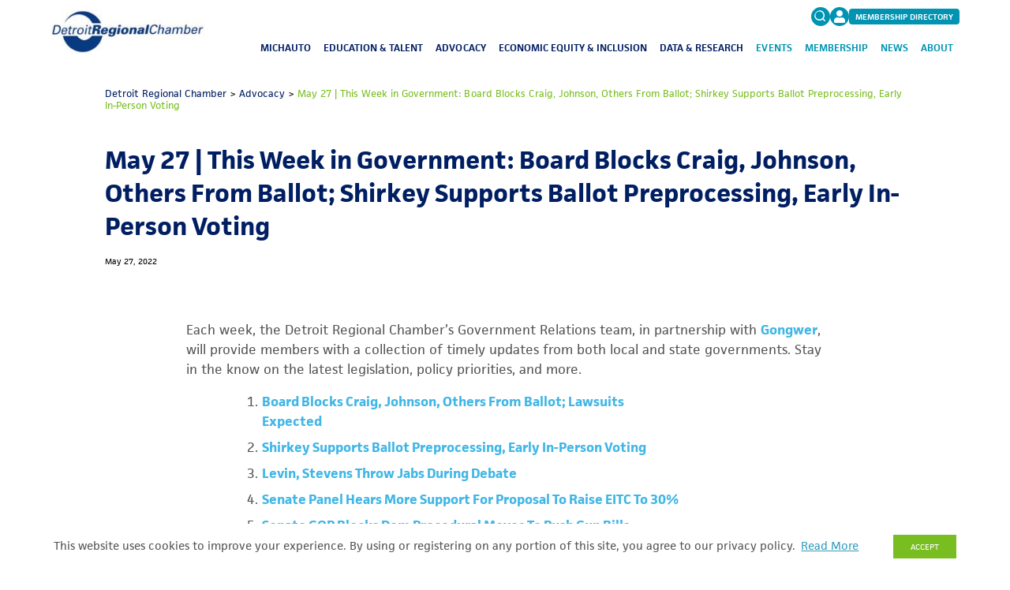

--- FILE ---
content_type: text/html; charset=UTF-8
request_url: https://www.detroitchamber.com/may-27-this-week-in-government/
body_size: 34691
content:
	
	<!doctype html>
<html lang="en-US">
  <head>
    <link rel='preload' href='https://www.detroitchamber.com/wp-content/themes/drc-theme/resources/styles/dist/post.css?ver=1.0.1742505715' as='style' />
<link rel='preload' href='https://www.detroitchamber.com/wp-content/themes/drc-theme/resources/scripts/dist/post.js?ver=1.0.1742505733' as='script' />
<meta charset="utf-8">
<meta http-equiv="x-ua-compatible" content="ie=edge">
<meta name="viewport" content="width=device-width, initial-scale=1">

<link rel="preconnect" href="https://accdn.lpsnmedia.net">
<link rel="preconnect" href="https://lpcdn.lpsnmedia.net">
<link rel="preconnect" href="https://lptag.liveperson.net">
<link rel="preconnect" href="https://www.google-analytics.com">
<link rel="preconnect" href="https://www.googletagmanager.com">
<link rel="preconnect" href="https://scontent-iad3-1.xx.fbcdn.net">
<link rel="preconnect" href="https://pbs.twimg.com">

<link rel="prefetch" href="https://use.typekit.net/fyv7pva.css" as="style">

<!-- Google Tag Manager -->
<script>(function(w,d,s,l,i){w[l]=w[l]||[];w[l].push({'gtm.start':
new Date().getTime(),event:'gtm.js'});var f=d.getElementsByTagName(s)[0],
j=d.createElement(s),dl=l!='dataLayer'?'&l='+l:'';j.async=true;j.src=
'https://www.googletagmanager.com/gtm.js?id='+i+dl;f.parentNode.insertBefore(j,f);
})(window,document,'script','dataLayer','GTM-KX2J4D5');</script>
<!-- End Google Tag Manager -->

<!-- Hotjar Tracking Code for https://www.detroitchamber.com/ -->
  <script>
(function(h,o,t,j,a,r){
h.hj=h.hj||function(){(h.hj.q=h.hj.q||[]).push(arguments)};
h._hjSettings={hjid:3178979,hjsv:6};
a=o.getElementsByTagName('head')[0];
r=o.createElement('script');r.async=1;
r.src=t+h._hjSettings.hjid+j+h._hjSettings.hjsv;
a.appendChild(r);
})(window,document,'https://static.hotjar.com/c/hotjar-','.js?sv=');
</script>
<!-- Hotjar Tracking Code for https://www.detroitchamber.com/ -->

<style>
  .author-spotlight-testimonial__social-wrapper .social-network svg {
    height: .9375rem;
    width: .9375rem;
  }
  .fa-facebook-square:before {
    content: url('data:image/svg+xml; utf8, <svg xmlns="http://www.w3.org/2000/svg" viewBox="0 0 448 512"><path style="fill: rgb(66, 103, 178)" d="M400 32H48A48 48 0 0 0 0 80v352a48 48 0 0 0 48 48h137.25V327.69h-63V256h63v-54.64c0-62.15 37-96.48 93.67-96.48 27.14 0 55.52 4.84 55.52 4.84v61h-31.27c-30.81 0-40.42 19.12-40.42 38.73V256h68.78l-11 71.69h-57.78V480H400a48 48 0 0 0 48-48V80a48 48 0 0 0-48-48z"/></svg>');
    display: inline-block;
    height: 1.75rem;
    width: 1.75rem;
  }
  .single-event-header__social .novashare-button-icon,
	.single-event-header__social .ns-button-icon {
    height: 1rem;
    width: 100%;
  }
  .single-event-header__social .novashare-button-icon > *,
	.single-event-header__social .ns-button-icon > * {
    height: 100%;
    margin: 0;
  }
</style><meta name='robots' content='index, follow, max-image-preview:large, max-snippet:-1, max-video-preview:-1' />
	<style>img:is([sizes="auto" i], [sizes^="auto," i]) { contain-intrinsic-size: 3000px 1500px }</style>
	
	<!-- This site is optimized with the Yoast SEO Premium plugin v26.4 (Yoast SEO v26.4) - https://yoast.com/wordpress/plugins/seo/ -->
	<title>May 27 | This Week in Government: Board Blocks Craig, Johnson, Others From Ballot; Shirkey Supports Ballot Preprocessing, Early In-Person Voting - Detroit Regional Chamber</title>
	<link rel="canonical" href="https://www.detroitchamber.com/may-27-this-week-in-government/" />
	<meta property="og:locale" content="en_US" />
	<meta property="og:type" content="article" />
	<meta property="og:title" content="May 27 | This Week in Government: Board Blocks Craig, Johnson, Others From Ballot; Shirkey Supports Ballot Preprocessing, Early In-Person Voting" />
	<meta property="og:description" content="Each week, the Detroit Regional Chamber’s Government Relations team, in partnership with Gongwer, will provide members with a collection of timely updates from both local and state governments. Stay in the &#8230;" />
	<meta property="og:url" content="https://www.detroitchamber.com/may-27-this-week-in-government/" />
	<meta property="og:site_name" content="Detroit Regional Chamber" />
	<meta property="article:publisher" content="https://www.facebook.com/detroitchamber" />
	<meta property="article:published_time" content="2022-05-27T19:01:00+00:00" />
	<meta property="article:modified_time" content="2023-03-15T16:57:15+00:00" />
	<meta name="author" content="drcprod" />
	<meta name="twitter:card" content="summary_large_image" />
	<meta name="twitter:creator" content="@detroitchamber" />
	<meta name="twitter:site" content="@detroitchamber" />
	<meta name="twitter:label1" content="Written by" />
	<meta name="twitter:data1" content="drcprod" />
	<meta name="twitter:label2" content="Est. reading time" />
	<meta name="twitter:data2" content="26 minutes" />
	<script type="application/ld+json" class="yoast-schema-graph">{"@context":"https://schema.org","@graph":[{"@type":"Article","@id":"https://www.detroitchamber.com/may-27-this-week-in-government/#article","isPartOf":{"@id":"https://www.detroitchamber.com/may-27-this-week-in-government/"},"author":{"name":"drcprod","@id":"https://www.detroitchamber.com/#/schema/person/d8b1f319bd7e99a44d1a57d2bd074309"},"headline":"May 27 | This Week in Government: Board Blocks Craig, Johnson, Others From Ballot; Shirkey Supports Ballot Preprocessing, Early In-Person Voting","datePublished":"2022-05-27T19:01:00+00:00","dateModified":"2023-03-15T16:57:15+00:00","mainEntityOfPage":{"@id":"https://www.detroitchamber.com/may-27-this-week-in-government/"},"wordCount":5307,"publisher":{"@id":"https://www.detroitchamber.com/#organization"},"articleSection":["Advocacy","This Week in Government"],"inLanguage":"en-US"},{"@type":"WebPage","@id":"https://www.detroitchamber.com/may-27-this-week-in-government/","url":"https://www.detroitchamber.com/may-27-this-week-in-government/","name":"May 27 | This Week in Government: Board Blocks Craig, Johnson, Others From Ballot; Shirkey Supports Ballot Preprocessing, Early In-Person Voting - Detroit Regional Chamber","isPartOf":{"@id":"https://www.detroitchamber.com/#website"},"datePublished":"2022-05-27T19:01:00+00:00","dateModified":"2023-03-15T16:57:15+00:00","breadcrumb":{"@id":"https://www.detroitchamber.com/may-27-this-week-in-government/#breadcrumb"},"inLanguage":"en-US","potentialAction":[{"@type":"ReadAction","target":["https://www.detroitchamber.com/may-27-this-week-in-government/"]}]},{"@type":"BreadcrumbList","@id":"https://www.detroitchamber.com/may-27-this-week-in-government/#breadcrumb","itemListElement":[{"@type":"ListItem","position":1,"name":"Home","item":"https://www.detroitchamber.com/"},{"@type":"ListItem","position":2,"name":"May 27 | This Week in Government: Board Blocks Craig, Johnson, Others From Ballot; Shirkey Supports Ballot Preprocessing, Early In-Person Voting"}]},{"@type":"WebSite","@id":"https://www.detroitchamber.com/#website","url":"https://www.detroitchamber.com/","name":"Detroit Regional Chamber","description":"","publisher":{"@id":"https://www.detroitchamber.com/#organization"},"potentialAction":[{"@type":"SearchAction","target":{"@type":"EntryPoint","urlTemplate":"https://www.detroitchamber.com/?s={search_term_string}"},"query-input":{"@type":"PropertyValueSpecification","valueRequired":true,"valueName":"search_term_string"}}],"inLanguage":"en-US"},{"@type":"Organization","@id":"https://www.detroitchamber.com/#organization","name":"Detroit Regional Chamber","url":"https://www.detroitchamber.com/","logo":{"@type":"ImageObject","inLanguage":"en-US","@id":"https://www.detroitchamber.com/#/schema/logo/image/","url":"https://www.detroitchamber.com/wp-content/uploads/2022/04/DRClogo2758_color_notag.jpg","contentUrl":"https://www.detroitchamber.com/wp-content/uploads/2022/04/DRClogo2758_color_notag.jpg","width":1818,"height":486,"caption":"Detroit Regional Chamber"},"image":{"@id":"https://www.detroitchamber.com/#/schema/logo/image/"},"sameAs":["https://www.facebook.com/detroitchamber","https://x.com/detroitchamber","https://www.linkedin.com/company/detroit-regional-chamber","https://www.youtube.com/c/DetroitRegionalChamber","https://www.flickr.com/photos/detroitchamber/"]},{"@type":"Person","@id":"https://www.detroitchamber.com/#/schema/person/d8b1f319bd7e99a44d1a57d2bd074309","name":"drcprod","image":{"@type":"ImageObject","inLanguage":"en-US","@id":"https://www.detroitchamber.com/#/schema/person/image/","url":"https://secure.gravatar.com/avatar/b12853736de7f107794be9877d57942769d5943af96059e6d9984cf7264996be?s=96&d=mm&r=g","contentUrl":"https://secure.gravatar.com/avatar/b12853736de7f107794be9877d57942769d5943af96059e6d9984cf7264996be?s=96&d=mm&r=g","caption":"drcprod"},"sameAs":["https://www.detroitchamber.com"]}]}</script>
	<!-- / Yoast SEO Premium plugin. -->


<link rel='stylesheet' id='block-acf-general-content-css' href='https://www.detroitchamber.com/wp-content/themes/drc-theme/resources/styles/dist/general-content.css?ver=6.6.2' type='text/css' media='all' />
<link rel='stylesheet' id='wp-block-library-css' href='https://www.detroitchamber.com/wp-includes/css/dist/block-library/style.min.css?ver=6.8.3' type='text/css' media='all' />
<style id='wp-block-library-theme-inline-css' type='text/css'>
.wp-block-audio :where(figcaption){color:#555;font-size:13px;text-align:center}.is-dark-theme .wp-block-audio :where(figcaption){color:#ffffffa6}.wp-block-audio{margin:0 0 1em}.wp-block-code{border:1px solid #ccc;border-radius:4px;font-family:Menlo,Consolas,monaco,monospace;padding:.8em 1em}.wp-block-embed :where(figcaption){color:#555;font-size:13px;text-align:center}.is-dark-theme .wp-block-embed :where(figcaption){color:#ffffffa6}.wp-block-embed{margin:0 0 1em}.blocks-gallery-caption{color:#555;font-size:13px;text-align:center}.is-dark-theme .blocks-gallery-caption{color:#ffffffa6}:root :where(.wp-block-image figcaption){color:#555;font-size:13px;text-align:center}.is-dark-theme :root :where(.wp-block-image figcaption){color:#ffffffa6}.wp-block-image{margin:0 0 1em}.wp-block-pullquote{border-bottom:4px solid;border-top:4px solid;color:currentColor;margin-bottom:1.75em}.wp-block-pullquote cite,.wp-block-pullquote footer,.wp-block-pullquote__citation{color:currentColor;font-size:.8125em;font-style:normal;text-transform:uppercase}.wp-block-quote{border-left:.25em solid;margin:0 0 1.75em;padding-left:1em}.wp-block-quote cite,.wp-block-quote footer{color:currentColor;font-size:.8125em;font-style:normal;position:relative}.wp-block-quote:where(.has-text-align-right){border-left:none;border-right:.25em solid;padding-left:0;padding-right:1em}.wp-block-quote:where(.has-text-align-center){border:none;padding-left:0}.wp-block-quote.is-large,.wp-block-quote.is-style-large,.wp-block-quote:where(.is-style-plain){border:none}.wp-block-search .wp-block-search__label{font-weight:700}.wp-block-search__button{border:1px solid #ccc;padding:.375em .625em}:where(.wp-block-group.has-background){padding:1.25em 2.375em}.wp-block-separator.has-css-opacity{opacity:.4}.wp-block-separator{border:none;border-bottom:2px solid;margin-left:auto;margin-right:auto}.wp-block-separator.has-alpha-channel-opacity{opacity:1}.wp-block-separator:not(.is-style-wide):not(.is-style-dots){width:100px}.wp-block-separator.has-background:not(.is-style-dots){border-bottom:none;height:1px}.wp-block-separator.has-background:not(.is-style-wide):not(.is-style-dots){height:2px}.wp-block-table{margin:0 0 1em}.wp-block-table td,.wp-block-table th{word-break:normal}.wp-block-table :where(figcaption){color:#555;font-size:13px;text-align:center}.is-dark-theme .wp-block-table :where(figcaption){color:#ffffffa6}.wp-block-video :where(figcaption){color:#555;font-size:13px;text-align:center}.is-dark-theme .wp-block-video :where(figcaption){color:#ffffffa6}.wp-block-video{margin:0 0 1em}:root :where(.wp-block-template-part.has-background){margin-bottom:0;margin-top:0;padding:1.25em 2.375em}
</style>
<link rel='stylesheet' id='fontawesome-frontend-css-css' href='https://www.detroitchamber.com/wp-content/plugins/flipbox/assets/css/fontawesome/css/all.min.css?ver=6.8.3' type='text/css' media='all' />
<link rel='stylesheet' id='essential-blocks-animation-css' href='https://www.detroitchamber.com/wp-content/plugins/flipbox/assets/css/animate.min.css?ver=1.3.1' type='text/css' media='all' />
<link rel='stylesheet' id='eb-flipbox-block-frontend-style-css' href='https://www.detroitchamber.com/wp-content/plugins/flipbox/dist/style.css?ver=1714493914' type='text/css' media='all' />
<link rel='stylesheet' id='critical-styles-css' href='https://www.detroitchamber.com/wp-content/themes/drc-theme/resources/styles/dist/critical-styles.css?ver=1.0.1762795494' type='text/css' media='all' />
<style id='critical-styles-inline-css' type='text/css'>
body .ns-buttons.ns-inline .ns-button-icon path,
      a.ns-button > span > span > svg,
      a.ns-button > span > span > svg > path {
        height: 1rem;
        width: 1rem;
      }
</style>
<style id='global-styles-inline-css' type='text/css'>
:root{--wp--preset--aspect-ratio--square: 1;--wp--preset--aspect-ratio--4-3: 4/3;--wp--preset--aspect-ratio--3-4: 3/4;--wp--preset--aspect-ratio--3-2: 3/2;--wp--preset--aspect-ratio--2-3: 2/3;--wp--preset--aspect-ratio--16-9: 16/9;--wp--preset--aspect-ratio--9-16: 9/16;--wp--preset--color--black: #000000;--wp--preset--color--cyan-bluish-gray: #abb8c3;--wp--preset--color--white: #ffffff;--wp--preset--color--pale-pink: #f78da7;--wp--preset--color--vivid-red: #cf2e2e;--wp--preset--color--luminous-vivid-orange: #ff6900;--wp--preset--color--luminous-vivid-amber: #fcb900;--wp--preset--color--light-green-cyan: #7bdcb5;--wp--preset--color--vivid-green-cyan: #00d084;--wp--preset--color--pale-cyan-blue: #8ed1fc;--wp--preset--color--vivid-cyan-blue: #0693e3;--wp--preset--color--vivid-purple: #9b51e0;--wp--preset--gradient--vivid-cyan-blue-to-vivid-purple: linear-gradient(135deg,rgba(6,147,227,1) 0%,rgb(155,81,224) 100%);--wp--preset--gradient--light-green-cyan-to-vivid-green-cyan: linear-gradient(135deg,rgb(122,220,180) 0%,rgb(0,208,130) 100%);--wp--preset--gradient--luminous-vivid-amber-to-luminous-vivid-orange: linear-gradient(135deg,rgba(252,185,0,1) 0%,rgba(255,105,0,1) 100%);--wp--preset--gradient--luminous-vivid-orange-to-vivid-red: linear-gradient(135deg,rgba(255,105,0,1) 0%,rgb(207,46,46) 100%);--wp--preset--gradient--very-light-gray-to-cyan-bluish-gray: linear-gradient(135deg,rgb(238,238,238) 0%,rgb(169,184,195) 100%);--wp--preset--gradient--cool-to-warm-spectrum: linear-gradient(135deg,rgb(74,234,220) 0%,rgb(151,120,209) 20%,rgb(207,42,186) 40%,rgb(238,44,130) 60%,rgb(251,105,98) 80%,rgb(254,248,76) 100%);--wp--preset--gradient--blush-light-purple: linear-gradient(135deg,rgb(255,206,236) 0%,rgb(152,150,240) 100%);--wp--preset--gradient--blush-bordeaux: linear-gradient(135deg,rgb(254,205,165) 0%,rgb(254,45,45) 50%,rgb(107,0,62) 100%);--wp--preset--gradient--luminous-dusk: linear-gradient(135deg,rgb(255,203,112) 0%,rgb(199,81,192) 50%,rgb(65,88,208) 100%);--wp--preset--gradient--pale-ocean: linear-gradient(135deg,rgb(255,245,203) 0%,rgb(182,227,212) 50%,rgb(51,167,181) 100%);--wp--preset--gradient--electric-grass: linear-gradient(135deg,rgb(202,248,128) 0%,rgb(113,206,126) 100%);--wp--preset--gradient--midnight: linear-gradient(135deg,rgb(2,3,129) 0%,rgb(40,116,252) 100%);--wp--preset--font-size--small: 13px;--wp--preset--font-size--medium: 20px;--wp--preset--font-size--large: 36px;--wp--preset--font-size--x-large: 42px;--wp--preset--spacing--20: 0.44rem;--wp--preset--spacing--30: 0.67rem;--wp--preset--spacing--40: 1rem;--wp--preset--spacing--50: 1.5rem;--wp--preset--spacing--60: 2.25rem;--wp--preset--spacing--70: 3.38rem;--wp--preset--spacing--80: 5.06rem;--wp--preset--shadow--natural: 6px 6px 9px rgba(0, 0, 0, 0.2);--wp--preset--shadow--deep: 12px 12px 50px rgba(0, 0, 0, 0.4);--wp--preset--shadow--sharp: 6px 6px 0px rgba(0, 0, 0, 0.2);--wp--preset--shadow--outlined: 6px 6px 0px -3px rgba(255, 255, 255, 1), 6px 6px rgba(0, 0, 0, 1);--wp--preset--shadow--crisp: 6px 6px 0px rgba(0, 0, 0, 1);}:root { --wp--style--global--content-size: calc(100% - 4rem);--wp--style--global--wide-size: 1100px; }:where(body) { margin: 0; }.wp-site-blocks > .alignleft { float: left; margin-right: 2em; }.wp-site-blocks > .alignright { float: right; margin-left: 2em; }.wp-site-blocks > .aligncenter { justify-content: center; margin-left: auto; margin-right: auto; }:where(.is-layout-flex){gap: 0.5em;}:where(.is-layout-grid){gap: 0.5em;}.is-layout-flow > .alignleft{float: left;margin-inline-start: 0;margin-inline-end: 2em;}.is-layout-flow > .alignright{float: right;margin-inline-start: 2em;margin-inline-end: 0;}.is-layout-flow > .aligncenter{margin-left: auto !important;margin-right: auto !important;}.is-layout-constrained > .alignleft{float: left;margin-inline-start: 0;margin-inline-end: 2em;}.is-layout-constrained > .alignright{float: right;margin-inline-start: 2em;margin-inline-end: 0;}.is-layout-constrained > .aligncenter{margin-left: auto !important;margin-right: auto !important;}.is-layout-constrained > :where(:not(.alignleft):not(.alignright):not(.alignfull)){max-width: var(--wp--style--global--content-size);margin-left: auto !important;margin-right: auto !important;}.is-layout-constrained > .alignwide{max-width: var(--wp--style--global--wide-size);}body .is-layout-flex{display: flex;}.is-layout-flex{flex-wrap: wrap;align-items: center;}.is-layout-flex > :is(*, div){margin: 0;}body .is-layout-grid{display: grid;}.is-layout-grid > :is(*, div){margin: 0;}body{padding-top: 0px;padding-right: 0px;padding-bottom: 0px;padding-left: 0px;}a:where(:not(.wp-element-button)){text-decoration: underline;}:root :where(.wp-element-button, .wp-block-button__link){background-color: #32373c;border-width: 0;color: #fff;font-family: inherit;font-size: inherit;line-height: inherit;padding: calc(0.667em + 2px) calc(1.333em + 2px);text-decoration: none;}.has-black-color{color: var(--wp--preset--color--black) !important;}.has-cyan-bluish-gray-color{color: var(--wp--preset--color--cyan-bluish-gray) !important;}.has-white-color{color: var(--wp--preset--color--white) !important;}.has-pale-pink-color{color: var(--wp--preset--color--pale-pink) !important;}.has-vivid-red-color{color: var(--wp--preset--color--vivid-red) !important;}.has-luminous-vivid-orange-color{color: var(--wp--preset--color--luminous-vivid-orange) !important;}.has-luminous-vivid-amber-color{color: var(--wp--preset--color--luminous-vivid-amber) !important;}.has-light-green-cyan-color{color: var(--wp--preset--color--light-green-cyan) !important;}.has-vivid-green-cyan-color{color: var(--wp--preset--color--vivid-green-cyan) !important;}.has-pale-cyan-blue-color{color: var(--wp--preset--color--pale-cyan-blue) !important;}.has-vivid-cyan-blue-color{color: var(--wp--preset--color--vivid-cyan-blue) !important;}.has-vivid-purple-color{color: var(--wp--preset--color--vivid-purple) !important;}.has-black-background-color{background-color: var(--wp--preset--color--black) !important;}.has-cyan-bluish-gray-background-color{background-color: var(--wp--preset--color--cyan-bluish-gray) !important;}.has-white-background-color{background-color: var(--wp--preset--color--white) !important;}.has-pale-pink-background-color{background-color: var(--wp--preset--color--pale-pink) !important;}.has-vivid-red-background-color{background-color: var(--wp--preset--color--vivid-red) !important;}.has-luminous-vivid-orange-background-color{background-color: var(--wp--preset--color--luminous-vivid-orange) !important;}.has-luminous-vivid-amber-background-color{background-color: var(--wp--preset--color--luminous-vivid-amber) !important;}.has-light-green-cyan-background-color{background-color: var(--wp--preset--color--light-green-cyan) !important;}.has-vivid-green-cyan-background-color{background-color: var(--wp--preset--color--vivid-green-cyan) !important;}.has-pale-cyan-blue-background-color{background-color: var(--wp--preset--color--pale-cyan-blue) !important;}.has-vivid-cyan-blue-background-color{background-color: var(--wp--preset--color--vivid-cyan-blue) !important;}.has-vivid-purple-background-color{background-color: var(--wp--preset--color--vivid-purple) !important;}.has-black-border-color{border-color: var(--wp--preset--color--black) !important;}.has-cyan-bluish-gray-border-color{border-color: var(--wp--preset--color--cyan-bluish-gray) !important;}.has-white-border-color{border-color: var(--wp--preset--color--white) !important;}.has-pale-pink-border-color{border-color: var(--wp--preset--color--pale-pink) !important;}.has-vivid-red-border-color{border-color: var(--wp--preset--color--vivid-red) !important;}.has-luminous-vivid-orange-border-color{border-color: var(--wp--preset--color--luminous-vivid-orange) !important;}.has-luminous-vivid-amber-border-color{border-color: var(--wp--preset--color--luminous-vivid-amber) !important;}.has-light-green-cyan-border-color{border-color: var(--wp--preset--color--light-green-cyan) !important;}.has-vivid-green-cyan-border-color{border-color: var(--wp--preset--color--vivid-green-cyan) !important;}.has-pale-cyan-blue-border-color{border-color: var(--wp--preset--color--pale-cyan-blue) !important;}.has-vivid-cyan-blue-border-color{border-color: var(--wp--preset--color--vivid-cyan-blue) !important;}.has-vivid-purple-border-color{border-color: var(--wp--preset--color--vivid-purple) !important;}.has-vivid-cyan-blue-to-vivid-purple-gradient-background{background: var(--wp--preset--gradient--vivid-cyan-blue-to-vivid-purple) !important;}.has-light-green-cyan-to-vivid-green-cyan-gradient-background{background: var(--wp--preset--gradient--light-green-cyan-to-vivid-green-cyan) !important;}.has-luminous-vivid-amber-to-luminous-vivid-orange-gradient-background{background: var(--wp--preset--gradient--luminous-vivid-amber-to-luminous-vivid-orange) !important;}.has-luminous-vivid-orange-to-vivid-red-gradient-background{background: var(--wp--preset--gradient--luminous-vivid-orange-to-vivid-red) !important;}.has-very-light-gray-to-cyan-bluish-gray-gradient-background{background: var(--wp--preset--gradient--very-light-gray-to-cyan-bluish-gray) !important;}.has-cool-to-warm-spectrum-gradient-background{background: var(--wp--preset--gradient--cool-to-warm-spectrum) !important;}.has-blush-light-purple-gradient-background{background: var(--wp--preset--gradient--blush-light-purple) !important;}.has-blush-bordeaux-gradient-background{background: var(--wp--preset--gradient--blush-bordeaux) !important;}.has-luminous-dusk-gradient-background{background: var(--wp--preset--gradient--luminous-dusk) !important;}.has-pale-ocean-gradient-background{background: var(--wp--preset--gradient--pale-ocean) !important;}.has-electric-grass-gradient-background{background: var(--wp--preset--gradient--electric-grass) !important;}.has-midnight-gradient-background{background: var(--wp--preset--gradient--midnight) !important;}.has-small-font-size{font-size: var(--wp--preset--font-size--small) !important;}.has-medium-font-size{font-size: var(--wp--preset--font-size--medium) !important;}.has-large-font-size{font-size: var(--wp--preset--font-size--large) !important;}.has-x-large-font-size{font-size: var(--wp--preset--font-size--x-large) !important;}
:where(.wp-block-post-template.is-layout-flex){gap: 1.25em;}:where(.wp-block-post-template.is-layout-grid){gap: 1.25em;}
:where(.wp-block-columns.is-layout-flex){gap: 2em;}:where(.wp-block-columns.is-layout-grid){gap: 2em;}
:root :where(.wp-block-pullquote){font-size: 1.5em;line-height: 1.6;}
</style>
<link rel='stylesheet' id='post-header-css' href='https://www.detroitchamber.com/wp-content/themes/drc-theme/resources/styles/dist/post-header.css?ver=6.8.3' type='text/css' media='all' />
<script type="text/javascript" id="jquery-core-js-extra">
/* <![CDATA[ */
var ctf = {"ajax_url":"https:\/\/www.detroitchamber.com\/wp-admin\/admin-ajax.php"};
/* ]]> */
</script>
<script type="text/javascript" src="https://www.detroitchamber.com/wp-includes/js/jquery/jquery.min.js?ver=3.7.1" id="jquery-core-js"></script>
<script type="text/javascript" src="https://www.detroitchamber.com/wp-includes/js/jquery/jquery-migrate.min.js?ver=3.4.1" id="jquery-migrate-js"></script>
<script type="text/javascript" src="https://www.detroitchamber.com/wp-content/themes/drc-theme/resources/scripts/dist/critical-styles.js?ver=1.0.1762795510" id="critical-styles-js"></script>
<link rel="https://api.w.org/" href="https://www.detroitchamber.com/wp-json/" /><link rel="alternate" title="JSON" type="application/json" href="https://www.detroitchamber.com/wp-json/wp/v2/posts/14732" /><link rel="EditURI" type="application/rsd+xml" title="RSD" href="https://www.detroitchamber.com/xmlrpc.php?rsd" />
<link rel='shortlink' href='https://www.detroitchamber.com/?p=14732' />
<link rel="alternate" title="oEmbed (JSON)" type="application/json+oembed" href="https://www.detroitchamber.com/wp-json/oembed/1.0/embed?url=https%3A%2F%2Fwww.detroitchamber.com%2Fmay-27-this-week-in-government%2F" />
<link rel="alternate" title="oEmbed (XML)" type="text/xml+oembed" href="https://www.detroitchamber.com/wp-json/oembed/1.0/embed?url=https%3A%2F%2Fwww.detroitchamber.com%2Fmay-27-this-week-in-government%2F&#038;format=xml" />
		<script type="text/javascript">
				(function(c,l,a,r,i,t,y){
					c[a]=c[a]||function(){(c[a].q=c[a].q||[]).push(arguments)};t=l.createElement(r);t.async=1;
					t.src="https://www.clarity.ms/tag/"+i+"?ref=wordpress";y=l.getElementsByTagName(r)[0];y.parentNode.insertBefore(t,y);
				})(window, document, "clarity", "script", "snjug2hgmz");
		</script>
		<meta name="tec-api-version" content="v1"><meta name="tec-api-origin" content="https://www.detroitchamber.com"><link rel="alternate" href="https://www.detroitchamber.com/wp-json/tribe/events/v1/" />
		<script>
		(function(h,o,t,j,a,r){
			h.hj=h.hj||function(){(h.hj.q=h.hj.q||[]).push(arguments)};
			h._hjSettings={hjid:3150617,hjsv:5};
			a=o.getElementsByTagName('head')[0];
			r=o.createElement('script');r.async=1;
			r.src=t+h._hjSettings.hjid+j+h._hjSettings.hjsv;
			a.appendChild(r);
		})(window,document,'//static.hotjar.com/c/hotjar-','.js?sv=');
		</script>
		<style type="text/css" id="branda-admin-bar-logo">
body #wpadminbar #wp-admin-bar-wp-logo > .ab-item {
	background-image: url(https://www.detroitchamber.com/wp-content/uploads/2022/04/cropped-Detroit-Regional-Chamber-logo-white.png);
	background-repeat: no-repeat;
	background-position: 50%;
	background-size: 80%;
}
body #wpadminbar #wp-admin-bar-wp-logo > .ab-item .ab-icon:before {
	content: " ";
}
</style>
<link rel="icon" href="https://www.detroitchamber.com/wp-content/uploads/2022/05/cropped-Chamber-Favicon-32x32.png" sizes="32x32" />
<link rel="icon" href="https://www.detroitchamber.com/wp-content/uploads/2022/05/cropped-Chamber-Favicon-192x192.png" sizes="192x192" />
<link rel="apple-touch-icon" href="https://www.detroitchamber.com/wp-content/uploads/2022/05/cropped-Chamber-Favicon-180x180.png" />
<meta name="msapplication-TileImage" content="https://www.detroitchamber.com/wp-content/uploads/2022/05/cropped-Chamber-Favicon-270x270.png" />
<script type="text/javascript" defer>
  addEventListener('DOMContentLoaded', function() {
    (function(t){window.lpTag=window.lpTag||{};if(typeof window.lpTag._tagCount==="undefined"){window.lpTag={site:t,section:lpTag.section||"",autoStart:lpTag.autoStart===false?false:true,ovr:lpTag.ovr||{},_v:"1.6.0",_tagCount:1,protocol:"https:",events:{bind:function(t,e,o){lpTag.defer(function(){lpTag.events.bind(t,e,o)},0)},trigger:function(t,e,o){lpTag.defer(function(){lpTag.events.trigger(t,e,o)},1)}},defer:function(t,e){if(e==0){this._defB=this._defB||[];this._defB.push(t)}else if(e==1){this._defT=this._defT||[];this._defT.push(t)}else{this._defL=this._defL||[];this._defL.push(t)}},load:function(t,e,o){var s=this;setTimeout(function(){s._load(t,e,o)},0)},_load:function(t,e,o){var s=t;if(!t){s=this.protocol+"//"+(this.ovr&&this.ovr.domain?this.ovr.domain:"lptag.liveperson.net")+"/tag/tag.js?site="+this.site}var n=document.createElement("script");n.setAttribute("charset",e?e:"UTF-8");if(o){n.setAttribute("id",o)}n.setAttribute("src",s);document.getElementsByTagName("head").item(0).appendChild(n)},init:function(){this._timing=this._timing||{};this._timing.start=(new Date).getTime();var t=this;if(window.attachEvent){window.attachEvent("onload",function(){t._domReady("domReady")})}else{window.addEventListener("DOMContentLoaded",function(){t._domReady("contReady")},false);window.addEventListener("load",function(){t._domReady("domReady")},false)}if(typeof window._lptStop=="undefined"){this.load()}},start:function(){this.autoStart=true},_domReady:function(t){if(!this.isDom){this.isDom=true;this.events.trigger("LPT","DOM_READY",{t:t})}this._timing[t]=(new Date).getTime()},vars:lpTag.vars||[],dbs:lpTag.dbs||[],ctn:lpTag.ctn||[],sdes:lpTag.sdes||[],ev:lpTag.ev||[]};lpTag.init()}else{window.lpTag._tagCount+=1}window.cafexAssistBootstrap={};window.cafexAssistBootstrap.laBootstrapLoaded=false;window.cafexAssistBootstrap.cobrowseState;window.cafexAssistBootstrap.bootstrapLa=function(t){var e=document.getElementById("assist-cobrowse-bootstrap-script");if(e){e.parentNode.removeChild(e)}var o=t+"/assist-bootstrap/assist-bootstrap.js";var s=document.createElement("script");s.id="assist-cobrowse-bootstrap-script";s.type="text/javascript";s.src=o;window.cafexAssistBootstrap.cobrowseBootstrapLoaded=function(){window.cafexAssistBootstrap.laBootstrapLoaded=true;switch(window.cafexAssistBootstrap.cobrowseState){case"accepted":window.cafexAssistBootstrap.cobrowseAccepted(window.cafexAssistBootstrap.agentId);break;case"rejected":window.cafexAssistBootstrap.cobrowseRejected(window.cafexAssistBootstrap.agentId);break}};document.head.appendChild(s)};if(sessionStorage.getItem("cobrowseServer")){window.cafexAssistBootstrap.bootstrapLa(sessionStorage.getItem("cobrowseServer"))}lpTag.events.bind({eventName:"cobrowseOffered",appName:"*",func:function(t){console.log(t);window.cafexAssistBootstrap.cobrowseState="offered";var e=document.querySelectorAll("[data-assist-a"+t.agentId+"]");var o=JSON.parse(atob(e[e.length-1].dataset["assistA"+t.agentId]));console.log(o);if(y(o.server)===false){return}sessionStorage.setItem("cobrowseServer",o.server);window.cafexAssistBootstrap.bootstrapLa(o.server)},async:true});lpTag.events.bind({eventName:"cobrowseAccepted",appName:"*",func:function(t){console.log(t);window.cafexAssistBootstrap.cobrowseState="accepted";window.cafexAssistBootstrap.agentId=t.agentId;if(window.cafexAssistBootstrap.laBootstrapLoaded){window.cafexAssistBootstrap.cobrowseAccepted(t.agentId)}},async:true});lpTag.events.bind({eventName:"cobrowseDeclined",appName:"*",func:function(t){console.log(t);window.cafexAssistBootstrap.cobrowseState="rejected";window.cafexAssistBootstrap.agentId=t.agentId;if(window.cafexAssistBootstrap.laBootstrapLoaded){window.cafexAssistBootstrap.cobrowseRejected(t.agentId)}},async:true});function e(t,e){let s=o(t,e);document.dispatchEvent(s)}function o(t,e){let o;if(typeof window.CustomEvent==="function"){o=new CustomEvent(t,e)}else{let s=e||{bubbles:false,cancelable:false,detail:undefined};o=document.createEvent("CustomEvent");o.initCustomEvent(t,s.bubbles,s.cancelable,s.detail)}return o}document.addEventListener("click",function(t){if(t.target.dataset&&t.target.dataset.event!==undefined){try{let o=JSON.parse(t.target.dataset.event);let s=p(o.useRecentData,t.target.parentElement.dataset.bootStrap);d(o);r(o);h(t.target.parentElement.dataset.bootStrap,function(t){u(t);e(o.event,s)})}catch(e){console.log("could not process"+t.target.dataset.event+" "+e)}}});lpTag.events.bind({eventName:"state",appName:"*",func:function(t){if(t.state==="ended"){i()}},async:true});const s="liveAssistScripts";const n="liveAssistElements";const a="deleteLiveAssistScript";function i(){var t=document.querySelectorAll("[data-event]");t.forEach(function(t){let e=JSON.parse(t.dataset.event);d(e,true)})}function d(t,e){let o=document.getElementById(t.id);if(t.oneTime||e){o.disabled=true;if(typeof t.disabledStyle!=="undefined"){o.style.cssText=t.disabledStyle}o.style.cssText+="pointer-events: none;"}}function r(t){const e="element already exists in local storage list";g(sessionStorage,t,e,n)}function c(){let t=JSON.parse(sessionStorage.getItem(n));let e=[];for(let o in t){if(t[o].oneTime){e.push(f(t[o]))}}if(e.length!==0){l(e)}}function l(t){let e=document.head||document.getElementsByTagName("head")[0];let o=document.createElement("style");o.type="text/css";t.forEach(function(t){o.appendChild(document.createTextNode(t))});e.appendChild(o)}function f(t){let e="#"+t.id+"{";let o=t.disabledStyle.split(";");o.forEach(function(t){e+=t+" !important;"});e+="pointer-events: none;";e+="}";return e}function p(t,e){let o={detail:{data:e}};if(t){let t=JSON.parse(e).id;let s=document.querySelectorAll("[data-boot-strap]");for(let e=s.length-1;e>0;e--){let n=s[e].dataset["bootStrap"];if(JSON.parse(n).id===t){o={detail:{data:n}};break}}}return o}function u(t){const e="script already exists in local storage list";g(localStorage,t,e,s)}function g(t,e,o,s){let n=JSON.parse(t.getItem(s));if(!n){n={}}if(n[e.id]===undefined){n[e.id]=e;t.setItem(s,JSON.stringify(n));console.log("adding"+e.id+" to storage")}else{console.log(o)}}function m(t){w(localStorage,t,s)}function w(t,e,o){let s=JSON.parse(t.getItem(o));if(delete s[e]===false){console.log("script"+e+"does not exist in list")}t.setItem(o,JSON.stringify(s))}function v(t){let e=document.getElementById(t);if(e){e.parentNode.removeChild(e);e=null;console.log("script"+t+" removed from dom")}}function b(t,e){let o=document.getElementById(t.id);if(y(t.bootstrapJs)===false){console.log("script not in valid domain");return}if(o){o.parentNode.removeChild(o);o=null}o=document.createElement("script");o.id=t.id;o.async=true;o.onload=function(){e(t)};o.src=t.bootstrapJs;document.body.appendChild(o)}function h(t,e){let o=JSON.parse(t);if(o){b(o,e);return true}return false}function S(){let t=JSON.parse(localStorage.getItem(s));console.log("restoring scripts using local storage");for(let e in t){b(t[e],function(){console.log("script"+e+"restored")})}}document.addEventListener(a,function(t){v(t.detail.id);m(t.detail.id)},false);document.addEventListener("DOMContentLoaded",function(t){S();c()});function y(t){const e=[".cafex.com",".liveassistcloud.com",".liveassistfor365.com"];let o=false;let s=document.createElement("a");s.href=t;let n=s.hostname;for(let t=0;t<e.length;t++){let s=e[t];let a=n.indexOf(s);if(a!=-1||a==n.length-s.length){o=true;break}}if(!o){console.log("Unexpected domain "+n+" aborting...")}return o}})(12254401);
  });
</script> 
<style>
    :root {
        /* Primary Site Colors */
        --color__primary--home: #001e62;
        --color__secondary--home: #0093b2;
        --color__highlight--home: #41b6e6;
        --color__highlight-2--home: #005eb8;
        --color__highlight-3--home: #003da5;
        --color__button--home: #78be20;
        --color__heading--home: #001e63;

        /* Microsite's Colors */
        --color__primary: #001e62;
        --color__secondary: #0093b2;
        --color__highlight: #41b6e6;
        --color__highlight-2: #005eb8;
        --color__highlight-3: #003da5;
        --color__tertiary: #071d49;
        --color__button: #78be20;
        --color__heading: #001e63;

        /* Custom Colors */
                        --color__RJEE Light Burgandy: #7b3952;
                            --color__RJEE Light Organge: #efbf72;
                            --color__RJEE Dark Orange: #e18441;
                            --color__RJEE Dark Purple: #715f67;
                            --color__RJEE Teal: #386d6d;
                }
</style>  </head>
  <body class="wp-singular post-template-default single single-post postid-14732 single-format-standard wp-embed-responsive wp-theme-drc-theme post tribe-no-js tribe-theme-drc-theme">
    <!-- Google Tag Manager (noscript) -->
<noscript><iframe src="https://www.googletagmanager.com/ns.html?id=GTM-KX2J4D5"
height="0" width="0" style="display:none;visibility:hidden"></iframe></noscript>
<!-- End Google Tag Manager (noscript) -->
    <div id="page-wrapper" class="post__wrapper">

      <header class="post__header">
        <section class="navigation">
  <div class="navigation__wrapper" style="--nav__primary: var(--color__primary)">

        <a class="navigation__logo" href="https://www.detroitchamber.com">
      <img alt="Detroit Regional Chamber Logo" width="200" height="80" src="https://www.detroitchamber.com/wp-content/uploads/2022/05/Detroit-Regional-Chamber-Logo-240x69.jpg" />
    </a>

    <div class="navigation__links">

            <div class="navigation__buttons">

                <svg id="navigation-search-toggle" class="navigation__icon navigation__icon--search" viewBox="0 0 16 16" width="24" height="24">
          <svg xmlns="http://www.w3.org/2000/svg" viewBox="0 0 512 512"><path d="M508.5 468.9L387.1 347.5c-2.3-2.3-5.3-3.5-8.5-3.5h-13.2c31.5-36.5 50.6-84 50.6-136C416 93.1 322.9 0 208 0S0 93.1 0 208s93.1 208 208 208c52 0 99.5-19.1 136-50.6v13.2c0 3.2 1.3 6.2 3.5 8.5l121.4 121.4c4.7 4.7 12.3 4.7 17 0l22.6-22.6c4.7-4.7 4.7-12.3 0-17zM208 368c-88.4 0-160-71.6-160-160S119.6 48 208 48s160 71.6 160 160-71.6 160-160 160z"/></svg>        </svg>
        <div id="navigation-search-form" class="search search-wpb navigation__search">
          <div class="wpbsearchform">
            <form role="search" method="get" class="search-form" action="https://www.detroitchamber.com/">
				<label>
					<span class="screen-reader-text">Search for:</span>
					<input type="search" class="search-field" placeholder="Search &hellip;" value="" name="s" />
				</label>
				<input type="submit" class="search-submit" value="Search" />
			</form>            <svg class="navigation__icon navigation__icon--search navigation__icon--form" viewBox="0 0 16 16" width="24" height="24">
              <svg xmlns="http://www.w3.org/2000/svg" viewBox="0 0 512 512"><path d="M508.5 468.9L387.1 347.5c-2.3-2.3-5.3-3.5-8.5-3.5h-13.2c31.5-36.5 50.6-84 50.6-136C416 93.1 322.9 0 208 0S0 93.1 0 208s93.1 208 208 208c52 0 99.5-19.1 136-50.6v13.2c0 3.2 1.3 6.2 3.5 8.5l121.4 121.4c4.7 4.7 12.3 4.7 17 0l22.6-22.6c4.7-4.7 4.7-12.3 0-17zM208 368c-88.4 0-160-71.6-160-160S119.6 48 208 48s160 71.6 160 160-71.6 160-160 160z"/></svg>            </svg>
          </div>
        </div>

                <div class="navigation__member-login">
          <a class="navigation__icon-link" href="#">
            <svg id="navigation-user-button" class="navigation__icon navigation__icon--user" viewBox="0 0 16 16" width="24" height="24">
              <svg xmlns="http://www.w3.org/2000/svg" viewBox="0 0 448 512"><!-- Font Awesome Pro 5.15.4 by @fontawesome - https://fontawesome.com License - https://fontawesome.com/license (Commercial License) --><path d="M224 256c70.7 0 128-57.3 128-128S294.7 0 224 0 96 57.3 96 128s57.3 128 128 128zm89.6 32h-16.7c-22.2 10.2-46.9 16-72.9 16s-50.6-5.8-72.9-16h-16.7C60.2 288 0 348.2 0 422.4V464c0 26.5 21.5 48 48 48h352c26.5 0 48-21.5 48-48v-41.6c0-74.2-60.2-134.4-134.4-134.4z"/></svg>            </svg>
          </a>
          <div class="navigation__member-login-wrapper">
                          <a class="navigation__member-login-button navigation__member-login-button--login" href="/memberportal/login">LOGIN</a>
                        <nav class="menu-top-nav-account-menu-logged-out-container"><ul id="menu-top-nav-account-menu-logged-out" class="navigation__member-login-links"><li id="menu-item-13413" class="menu-item menu-item-type-post_type menu-item-object-page menu-item-13413"><a href="https://www.detroitchamber.com/faq/">FAQs</a></li>
</ul></nav>          </div>
        </div>
                <a class="navigation__button" href="https://www.detroitchamber.com/membership/business-directory">
          Membership Directory
        </a>

                <svg id="navigation-menu-toggle" class="navigation__icon navigation__icon--toggle" viewBox="0 0 16 16" width="24" height="24">
          <svg xmlns="http://www.w3.org/2000/svg" viewBox="0 0 448 512"><path d="M436 124H12c-6.627 0-12-5.373-12-12V80c0-6.627 5.373-12 12-12h424c6.627 0 12 5.373 12 12v32c0 6.627-5.373 12-12 12zm0 160H12c-6.627 0-12-5.373-12-12v-32c0-6.627 5.373-12 12-12h424c6.627 0 12 5.373 12 12v32c0 6.627-5.373 12-12 12zm0 160H12c-6.627 0-12-5.373-12-12v-32c0-6.627 5.373-12 12-12h424c6.627 0 12 5.373 12 12v32c0 6.627-5.373 12-12 12z"/></svg>          <svg xmlns="http://www.w3.org/2000/svg" viewBox="0 0 320 512"><path d="M207.6 256l107.72-107.72c6.23-6.23 6.23-16.34 0-22.58l-25.03-25.03c-6.23-6.23-16.34-6.23-22.58 0L160 208.4 52.28 100.68c-6.23-6.23-16.34-6.23-22.58 0L4.68 125.7c-6.23 6.23-6.23 16.34 0 22.58L112.4 256 4.68 363.72c-6.23 6.23-6.23 16.34 0 22.58l25.03 25.03c6.23 6.23 16.34 6.23 22.58 0L160 303.6l107.72 107.72c6.23 6.23 16.34 6.23 22.58 0l25.03-25.03c6.23-6.23 6.23-16.34 0-22.58L207.6 256z"/></svg>        </svg>
      </div>

            <div id="navigation-menu" class="navigation__menu">
        <nav class="menu-primary-navigation-container"><ul id="menu-primary-navigation" class="navigation__menu-items"><li id="menu-item-863" class="menu-item menu-item-type-custom menu-item-object-custom menu-item-863"><a target="_blank" href="https://michauto.org/">MichAuto</a></li>
<li id="menu-item-883" class="menu-item menu-item-type-custom menu-item-object-custom menu-item-has-children menu-item-883"><a href="#">Education &#038; Talent</a>
<ul class="sub-menu">
	<li id="menu-item-882" class="menu-item menu-item-type-post_type menu-item-object-page menu-item-has-children menu-item-882"><a href="https://www.detroitchamber.com/education-talent/">Education &#038; Talent</a>
	<ul class="sub-menu">
		<li id="menu-item-42215" class="menu-item menu-item-type-post_type menu-item-object-page menu-item-42215"><a href="https://www.detroitchamber.com/about-talented/">About TalentEd</a></li>
		<li id="menu-item-42214" class="menu-item menu-item-type-post_type menu-item-object-page menu-item-42214"><a href="https://www.detroitchamber.com/education-and-talent-strategy/">Education and Talent Strategy</a></li>
		<li id="menu-item-42213" class="menu-item menu-item-type-post_type menu-item-object-page menu-item-42213"><a href="https://www.detroitchamber.com/history-education-talent-leadership/">Our History of Education and Talent Leadership</a></li>
		<li id="menu-item-17009" class="menu-item menu-item-type-post_type menu-item-object-page menu-item-17009"><a href="https://www.detroitchamber.com/education-talent/employer-engagement-opportunities/">Employer Engagement</a></li>
		<li id="menu-item-17008" class="menu-item menu-item-type-post_type menu-item-object-page menu-item-17008"><a href="https://www.detroitchamber.com/education-talent/workforce-success-toolkit/">Workforce Success Toolkit</a></li>
		<li id="menu-item-26955" class="menu-item menu-item-type-post_type menu-item-object-page menu-item-26955"><a href="https://www.detroitchamber.com/education-talent/career-pathways/">Career Pathways</a></li>
		<li id="menu-item-39102" class="menu-item menu-item-type-post_type menu-item-object-page menu-item-39102"><a href="https://www.detroitchamber.com/education-talent/regional-health-care-talent-collaborative/">Regional Health Care Talent Collaborative</a></li>
	</ul>
</li>
	<li id="menu-item-884" class="menu-item menu-item-type-post_type menu-item-object-page menu-item-has-children menu-item-884"><a href="https://www.detroitchamber.com/education-talent/state-of-education-and-talent/">State of Education and Talent</a>
	<ul class="sub-menu">
		<li id="menu-item-62563" class="menu-item menu-item-type-custom menu-item-object-custom menu-item-62563"><a href="https://www.detroitchamber.com/education-talent/state-of-education-and-talent/2025-state-of-education-talent/">2025 Event</a></li>
		<li id="menu-item-887" class="menu-item menu-item-type-post_type menu-item-object-page menu-item-887"><a href="https://www.detroitchamber.com/education-talent/state-of-education-and-talent/reports/">Reports</a></li>
	</ul>
</li>
	<li id="menu-item-889" class="menu-item menu-item-type-post_type menu-item-object-page menu-item-has-children menu-item-889"><a href="https://www.detroitchamber.com/education-talent/detroit-drives-degrees/">Detroit Drives Degrees</a>
	<ul class="sub-menu">
		<li id="menu-item-45732" class="menu-item menu-item-type-custom menu-item-object-custom menu-item-45732"><a href="https://www.detroitchamber.com/education-talent/detroit-drives-degrees/detroit-drives-degrees-data-collaborative/">Data Collaborative</a></li>
		<li id="menu-item-950" class="menu-item menu-item-type-post_type menu-item-object-page menu-item-950"><a href="https://www.detroitchamber.com/education-talent/detroit-drives-degrees/detroit-reconnect/">Detroit Reconnect</a></li>
		<li id="menu-item-16578" class="menu-item menu-item-type-post_type menu-item-object-page menu-item-16578"><a href="https://www.detroitchamber.com/education-talent/detroit-drives-degrees/d3c3/">D3C3</a></li>
		<li id="menu-item-956" class="menu-item menu-item-type-post_type menu-item-object-page menu-item-956"><a href="https://www.detroitchamber.com/education-talent/compact/">Detroit Regional Talent Compact</a></li>
		<li id="menu-item-975" class="menu-item menu-item-type-post_type menu-item-object-page menu-item-975"><a href="https://www.detroitchamber.com/education-talent/talent-hub/">Talent Hub</a></li>
		<li id="menu-item-25389" class="menu-item menu-item-type-post_type menu-item-object-page menu-item-25389"><a href="https://www.detroitchamber.com/education-talent/detroit-drives-degrees/regional-step/">Regional STEP</a></li>
	</ul>
</li>
	<li id="menu-item-954" class="menu-item menu-item-type-post_type menu-item-object-page menu-item-has-children menu-item-954"><a href="https://www.detroitchamber.com/education-talent/detroit-promise/">Detroit Promise</a>
	<ul class="sub-menu">
		<li id="menu-item-16558" class="menu-item menu-item-type-custom menu-item-object-custom menu-item-16558"><a href="https://www.detroitchamber.com/education-talent/robert-eric-troutman-transportation-scholarship/">Robert E. Troutman Scholarship</a></li>
	</ul>
</li>
	<li id="menu-item-58553" class="menu-item menu-item-type-post_type menu-item-object-page menu-item-has-children menu-item-58553"><a href="https://www.detroitchamber.com/education-policy-efforts/">Policy &#038; Advocacy</a>
	<ul class="sub-menu">
		<li id="menu-item-58554" class="menu-item menu-item-type-post_type menu-item-object-page menu-item-58554"><a href="https://www.detroitchamber.com/education-policy-efforts/">Ongoing Efforts</a></li>
		<li id="menu-item-56319" class="menu-item menu-item-type-post_type menu-item-object-page menu-item-56319"><a href="https://www.detroitchamber.com/bill-tracking-talented/">Bill Tracking</a></li>
	</ul>
</li>
	<li id="menu-item-39636" class="menu-item menu-item-type-custom menu-item-object-custom menu-item-39636"><a href="https://youdrivethefuture.com/">You Drive the Future</a></li>
	<li id="menu-item-965" class="menu-item menu-item-type-post_type menu-item-object-page menu-item-has-children menu-item-965"><a href="https://www.detroitchamber.com/leadership-detroit/">Leadership Detroit</a>
	<ul class="sub-menu">
		<li id="menu-item-973" class="menu-item menu-item-type-post_type menu-item-object-page menu-item-973"><a href="https://www.detroitchamber.com/news/leadership-detroit/">Leadership Detroit News</a></li>
		<li id="menu-item-44215" class="menu-item menu-item-type-post_type menu-item-object-page menu-item-44215"><a href="https://www.detroitchamber.com/leadership-detroit/leadership-detroit-events/">Leadership Detroit Events</a></li>
		<li id="menu-item-26335" class="menu-item menu-item-type-post_type menu-item-object-page menu-item-26335"><a href="https://www.detroitchamber.com/leadership-detroit/scholarship-fund/">Scholarship Fund</a></li>
	</ul>
</li>
	<li id="menu-item-978" class="menu-item menu-item-type-post_type menu-item-object-page menu-item-978"><a href="https://www.detroitchamber.com/news/education-talent/">News</a></li>
</ul>
</li>
<li id="menu-item-865" class="menu-item menu-item-type-custom menu-item-object-custom menu-item-has-children menu-item-865"><a href="#">Advocacy</a>
<ul class="sub-menu">
	<li id="menu-item-829" class="menu-item menu-item-type-post_type menu-item-object-page menu-item-has-children menu-item-829"><a href="https://www.detroitchamber.com/advocacy/">Advocacy</a>
	<ul class="sub-menu">
		<li id="menu-item-21928" class="menu-item menu-item-type-custom menu-item-object-custom menu-item-21928"><a href="https://www.detroitchamber.com/advocacy/government-relations-team/">Public Policy and Business Advocacy Team</a></li>
		<li id="menu-item-831" class="menu-item menu-item-type-post_type menu-item-object-page menu-item-has-children menu-item-831"><a href="https://www.detroitchamber.com/advocacy/advocacy-events/">Advocacy Events</a>
		<ul class="sub-menu">
			<li id="menu-item-64376" class="menu-item menu-item-type-post_type menu-item-object-page menu-item-64376"><a href="https://www.detroitchamber.com/delivering-detroit-12-years-transformation-mayor-mike-duggan/">Delivering for Detroit: 12 Years of Transformation With Mayor Mike Duggan</a></li>
			<li id="menu-item-57452" class="menu-item menu-item-type-custom menu-item-object-custom menu-item-57452"><a href="https://www.detroitchamber.com/advocacy/meet-southeast-michigans-county-leaders/">Meet Southeast County Leaders</a></li>
		</ul>
</li>
		<li id="menu-item-24680" class="menu-item menu-item-type-post_type menu-item-object-page menu-item-24680"><a href="https://www.detroitchamber.com/advocacy/the-power-of-and-podcast/">The Power of &#038; Podcast</a></li>
		<li id="menu-item-37892" class="menu-item menu-item-type-custom menu-item-object-custom menu-item-37892"><a href="https://www.detroitchamber.com/advocacy/earned-sick-time-and-minimum-wage-updates/">Earned Sick Time and Minimum Wage Updates</a></li>
	</ul>
</li>
	<li id="menu-item-20074" class="menu-item menu-item-type-post_type menu-item-object-page menu-item-20074"><a href="https://www.detroitchamber.com/advocacy/bill-tracking/">Bill Tracking</a></li>
	<li id="menu-item-830" class="menu-item menu-item-type-post_type menu-item-object-page menu-item-830"><a href="https://www.detroitchamber.com/advocacy/policy-priorities/">Policy Priorities</a></li>
	<li id="menu-item-837" class="menu-item menu-item-type-post_type menu-item-object-page menu-item-837"><a href="https://www.detroitchamber.com/research/chamber-polls-surveys/">Polling &#038; Surveys</a></li>
	<li id="menu-item-838" class="menu-item menu-item-type-post_type menu-item-object-page menu-item-838"><a href="https://www.detroitchamber.com/advocacy/political-action-committee/">PAC</a></li>
	<li id="menu-item-848" class="menu-item menu-item-type-post_type menu-item-object-page menu-item-has-children menu-item-848"><a href="https://www.detroitchamber.com/news/advocacy/">News</a>
	<ul class="sub-menu">
		<li id="menu-item-22065" class="menu-item menu-item-type-post_type menu-item-object-page menu-item-22065"><a href="https://www.detroitchamber.com/news/advocacy/">Advocacy News</a></li>
		<li id="menu-item-849" class="menu-item menu-item-type-post_type menu-item-object-page menu-item-849"><a href="https://www.detroitchamber.com/news/this-week-in-government/">This Week in Government</a></li>
	</ul>
</li>
</ul>
</li>
<li id="menu-item-864" class="menu-item menu-item-type-custom menu-item-object-custom menu-item-has-children menu-item-864"><a href="#">Economic Equity &#038; Inclusion</a>
<ul class="sub-menu">
	<li id="menu-item-867" class="menu-item menu-item-type-post_type menu-item-object-page menu-item-has-children menu-item-867"><a href="https://www.detroitchamber.com/equity/">Economic Equity &amp; Inclusion</a>
	<ul class="sub-menu">
		<li id="menu-item-61510" class="menu-item menu-item-type-custom menu-item-object-custom menu-item-61510"><a href="https://form.jotform.com/221215170299048?_cldee=pbkkAL-geQu33UXt0EGb9zOzjeDaAI88ZocGS7CVShs30CJO9IlargjONqLD9MWW&#038;recipientid=contact-ef38e4e99df0eb11bacb0022480a595f-df05fda222594019ad98c6222ccb269d&#038;esid=de54c2f5-3ed7-ee11-9079-6045bd006afd">Submit Your Minority-owned Status</a></li>
	</ul>
</li>
	<li id="menu-item-868" class="menu-item menu-item-type-post_type menu-item-object-page menu-item-has-children menu-item-868"><a href="https://www.detroitchamber.com/equity/resources/">Resources</a>
	<ul class="sub-menu">
		<li id="menu-item-31240" class="menu-item menu-item-type-custom menu-item-object-custom menu-item-31240"><a href="https://www.detroitchamber.com/small-business-resources/">Small Business Resources</a></li>
		<li id="menu-item-31241" class="menu-item menu-item-type-custom menu-item-object-custom menu-item-31241"><a href="https://www.detroitchamber.com/small-business-resources/funding/">Small Business Funding</a></li>
	</ul>
</li>
	<li id="menu-item-869" class="menu-item menu-item-type-post_type menu-item-object-page menu-item-has-children menu-item-869"><a href="https://www.detroitchamber.com/equity/research/">Research &#038; Data</a>
	<ul class="sub-menu">
		<li id="menu-item-878" class="menu-item menu-item-type-post_type menu-item-object-page menu-item-878"><a href="https://www.detroitchamber.com/equity/research/racial-inequity-overview/">By the Numbers</a></li>
		<li id="menu-item-33574" class="menu-item menu-item-type-post_type menu-item-object-page menu-item-33574"><a href="https://www.detroitchamber.com/equity/dei-peer-report-library/">Peer Report Library</a></li>
		<li id="menu-item-33575" class="menu-item menu-item-type-post_type menu-item-object-page menu-item-33575"><a href="https://www.detroitchamber.com/equity/interactive-data-resources/">Interactive Data Resources</a></li>
	</ul>
</li>
	<li id="menu-item-870" class="menu-item menu-item-type-post_type menu-item-object-page menu-item-has-children menu-item-870"><a href="https://www.detroitchamber.com/equity/chamber-efforts/">Chamber Efforts</a>
	<ul class="sub-menu">
		<li id="menu-item-1027" class="menu-item menu-item-type-post_type menu-item-object-page menu-item-1027"><a href="https://www.detroitchamber.com/neighborhub/">NeighborHUB Grant Program</a></li>
		<li id="menu-item-13395" class="menu-item menu-item-type-post_type menu-item-object-page menu-item-13395"><a href="https://www.detroitchamber.com/equity/chamber-efforts/board/">Economic Equity and Inclusion Committee</a></li>
		<li id="menu-item-18434" class="menu-item menu-item-type-custom menu-item-object-custom menu-item-18434"><a href="https://www.detroitchamber.com/drvs23/">Detroit Resident Voices Survey Report</a></li>
		<li id="menu-item-44344" class="menu-item menu-item-type-post_type menu-item-object-page menu-item-44344"><a href="https://www.detroitchamber.com/equity/a-business-case-for-equity-interview-series/">A Business Case for Equity Interview Series</a></li>
		<li id="menu-item-26641" class="menu-item menu-item-type-post_type menu-item-object-page menu-item-26641"><a href="https://www.detroitchamber.com/closing-equity-gaps-in-detroit/">Closing Equity Gaps in Detroit: A Thought Leadership Series</a></li>
	</ul>
</li>
	<li id="menu-item-873" class="menu-item menu-item-type-post_type menu-item-object-page menu-item-873"><a href="https://www.detroitchamber.com/news/economic-equity-inclusion/">News</a></li>
</ul>
</li>
<li id="menu-item-866" class="menu-item menu-item-type-custom menu-item-object-custom menu-item-has-children menu-item-866"><a href="#">Data &#038; Research</a>
<ul class="sub-menu">
	<li id="menu-item-839" class="menu-item menu-item-type-post_type menu-item-object-page menu-item-839"><a href="https://www.detroitchamber.com/research/">Data &#038; Research</a></li>
	<li id="menu-item-852" class="menu-item menu-item-type-post_type menu-item-object-page menu-item-has-children menu-item-852"><a href="https://www.detroitchamber.com/research/regional-overview/">Regional Overview</a>
	<ul class="sub-menu">
		<li id="menu-item-18438" class="menu-item menu-item-type-post_type menu-item-object-page menu-item-18438"><a href="https://www.detroitchamber.com/research/regional-overview/business/economic-indicators/">Economic Indicators</a></li>
		<li id="menu-item-853" class="menu-item menu-item-type-post_type menu-item-object-page menu-item-853"><a href="https://www.detroitchamber.com/research/regional-overview/business/">Business Climate</a></li>
		<li id="menu-item-854" class="menu-item menu-item-type-post_type menu-item-object-page menu-item-854"><a href="https://www.detroitchamber.com/research/regional-overview/industries/">Industry Clusters</a></li>
		<li id="menu-item-33233" class="menu-item menu-item-type-post_type menu-item-object-page menu-item-33233"><a href="https://www.detroitchamber.com/research/regional-overview/cost-of-living-calculator/">Cost of Living Calculator</a></li>
		<li id="menu-item-855" class="menu-item menu-item-type-post_type menu-item-object-page menu-item-855"><a href="https://www.detroitchamber.com/research/regional-overview/education/">Education</a></li>
		<li id="menu-item-856" class="menu-item menu-item-type-post_type menu-item-object-page menu-item-856"><a href="https://www.detroitchamber.com/research/regional-overview/living-here/">Living Here</a></li>
		<li id="menu-item-857" class="menu-item menu-item-type-post_type menu-item-object-page menu-item-857"><a href="https://www.detroitchamber.com/research/regional-overview/data-dashboard/">Detroit Regional Dashboard</a></li>
	</ul>
</li>
	<li id="menu-item-858" class="menu-item menu-item-type-post_type menu-item-object-page menu-item-has-children menu-item-858"><a href="https://www.detroitchamber.com/research/publications/">Publications</a>
	<ul class="sub-menu">
		<li id="menu-item-840" class="menu-item menu-item-type-post_type menu-item-object-page menu-item-840"><a href="https://www.detroitchamber.com/research/state-of-the-region/">State of the Region</a></li>
		<li id="menu-item-10468" class="menu-item menu-item-type-post_type menu-item-object-page menu-item-10468"><a href="https://www.detroitchamber.com/education-talent/state-of-education-and-talent/">State of Education and Talent</a></li>
		<li id="menu-item-10945" class="menu-item menu-item-type-post_type menu-item-object-page menu-item-10945"><a href="https://www.detroitchamber.com/research/michigan-is-automobility-report/">Michigan is Automobility Report</a></li>
	</ul>
</li>
	<li id="menu-item-859" class="menu-item menu-item-type-post_type menu-item-object-page menu-item-859"><a href="https://www.detroitchamber.com/detroit-data-center/">Detroit Data Center</a></li>
	<li id="menu-item-861" class="menu-item menu-item-type-post_type menu-item-object-page menu-item-861"><a href="https://www.detroitchamber.com/news/research/">News</a></li>
	<li id="menu-item-862" class="menu-item menu-item-type-post_type menu-item-object-page menu-item-has-children menu-item-862"><a href="https://www.detroitchamber.com/research/chamber-polls-surveys/">Polling &#038; Surveys</a>
	<ul class="sub-menu">
		<li id="menu-item-28359" class="menu-item menu-item-type-custom menu-item-object-custom menu-item-28359"><a href="https://www.detroitchamber.com/category/michigan-voter-polls/">Michigan Voter Polls</a></li>
	</ul>
</li>
</ul>
</li>
<li id="menu-item-979" class="custom-color menu-item menu-item-type-post_type menu-item-object-page menu-item-has-children menu-item-979"><a href="https://www.detroitchamber.com/events/">Events</a>
<ul class="sub-menu">
	<li id="menu-item-1575" class="menu-item menu-item-type-post_type menu-item-object-page menu-item-has-children menu-item-1575"><a href="https://www.detroitchamber.com/events/">Event Calendar</a>
	<ul class="sub-menu">
		<li id="menu-item-55355" class="menu-item menu-item-type-custom menu-item-object-custom menu-item-55355"><a href="https://www.detroitchamber.com/advocacy/advocacy-events/">Advocacy Events</a></li>
		<li id="menu-item-65283" class="menu-item menu-item-type-custom menu-item-object-custom menu-item-65283"><a href="https://www.detroitchamber.com/event/inside-membership-feb-2026/">Inside Membership</a></li>
		<li id="menu-item-65813" class="menu-item menu-item-type-post_type menu-item-object-page menu-item-65813"><a href="https://www.detroitchamber.com/education-talent/talented-industry-insights-series/">Industry Insights Series</a></li>
		<li id="menu-item-28818" class="menu-item menu-item-type-custom menu-item-object-custom menu-item-28818"><a href="https://www.detroitchamber.com/international-womens-day/2026-international-womens-day/">International Women&#8217;s Day</a></li>
		<li id="menu-item-14510" class="menu-item menu-item-type-post_type menu-item-object-page menu-item-14510"><a href="https://www.detroitchamber.com/education-talent/state-of-education-and-talent/">State of Education and Talent</a></li>
		<li id="menu-item-19971" class="menu-item menu-item-type-custom menu-item-object-custom menu-item-19971"><a href="https://www.detroitchamber.com/research/state-of-the-region/2026-event-and-report/">State of the Region</a></li>
		<li id="menu-item-20073" class="menu-item menu-item-type-post_type menu-item-object-page menu-item-20073"><a href="https://www.detroitchamber.com/state-of-the-state-2023/">State of the State</a></li>
	</ul>
</li>
	<li id="menu-item-981" class="menu-item menu-item-type-post_type menu-item-object-page menu-item-has-children menu-item-981"><a href="https://www.detroitchamber.com/mackinac-policy-conference/">Mackinac Policy Conference</a>
	<ul class="sub-menu">
		<li id="menu-item-58163" class="menu-item menu-item-type-post_type menu-item-object-page menu-item-58163"><a href="https://www.detroitchamber.com/mackinac-policy-conference/2026-mackinac-policy-conference/">2026 Mackinac Policy Conference</a></li>
		<li id="menu-item-27902" class="menu-item menu-item-type-custom menu-item-object-custom menu-item-27902"><a href="https://www.detroitchamber.com/mackinac-policy-conference/registration-2026/">2026 Registration</a></li>
		<li id="menu-item-56895" class="menu-item menu-item-type-custom menu-item-object-custom menu-item-56895"><a href="https://www.detroitchamber.com/mackinac-policy-conference/annual-pac-reception/">PAC Reception</a></li>
		<li id="menu-item-60835" class="menu-item menu-item-type-custom menu-item-object-custom menu-item-60835"><a href="https://www.detroitchamber.com/mackinac-policy-conference/government-relations-on-mackinac-island-2026/">Government Relations on Mackinac Island</a></li>
		<li id="menu-item-60836" class="menu-item menu-item-type-custom menu-item-object-custom menu-item-60836"><a href="https://www.detroitchamber.com/mackinac-policy-conference/accommodations-2026/">Accommodations</a></li>
		<li id="menu-item-61496" class="menu-item menu-item-type-custom menu-item-object-custom menu-item-61496"><a href="https://www.detroitchamber.com/mackinac-policy-conference/sponsors/">Sponsors</a></li>
		<li id="menu-item-60837" class="menu-item menu-item-type-custom menu-item-object-custom menu-item-60837"><a href="https://www.detroitchamber.com/mackinac-policy-conference/media-credentials-2026/">Media Credentials</a></li>
		<li id="menu-item-22952" class="menu-item menu-item-type-custom menu-item-object-custom menu-item-22952"><a href="https://www.detroitchamber.com/news/mackinac-policy-conference/">News</a></li>
		<li id="menu-item-40478" class="menu-item menu-item-type-custom menu-item-object-custom menu-item-40478"><a href="https://www.detroitchamber.com/mackinac-policy-conference/past-events/">Past Conferences</a></li>
	</ul>
</li>
	<li id="menu-item-990" class="menu-item menu-item-type-post_type menu-item-object-page menu-item-has-children menu-item-990"><a href="https://www.detroitchamber.com/detroit-policy-conference/">Detroit Policy Conference</a>
	<ul class="sub-menu">
		<li id="menu-item-61206" class="menu-item menu-item-type-post_type menu-item-object-page menu-item-61206"><a href="https://www.detroitchamber.com/detroit-policy-conference/2026-detroit-policy-conference/">2026 Detroit Policy Conference</a></li>
		<li id="menu-item-64455" class="menu-item menu-item-type-post_type menu-item-object-page menu-item-64455"><a href="https://www.detroitchamber.com/detroit-policy-conference/2026-detroit-policy-conference/2026-agenda/">Agenda</a></li>
		<li id="menu-item-63586" class="menu-item menu-item-type-post_type menu-item-object-page menu-item-63586"><a href="https://www.detroitchamber.com/detroit-policy-conference/2026-detroit-policy-conference/2026-speakers/">Speakers</a></li>
		<li id="menu-item-61207" class="menu-item menu-item-type-post_type menu-item-object-page menu-item-61207"><a href="https://www.detroitchamber.com/detroit-policy-conference/2026-sponsors/">Sponsors</a></li>
		<li id="menu-item-65016" class="menu-item menu-item-type-post_type menu-item-object-page menu-item-65016"><a href="https://www.detroitchamber.com/detroit-policy-conference/2026-detroit-policy-conference/parking/">Parking</a></li>
		<li id="menu-item-995" class="menu-item menu-item-type-post_type menu-item-object-page menu-item-995"><a href="https://www.detroitchamber.com/news/detroit-policy-conference/">News</a></li>
		<li id="menu-item-41731" class="menu-item menu-item-type-custom menu-item-object-custom menu-item-41731"><a href="https://www.detroitchamber.com/detroit-policy-conference/media-2026/">Media</a></li>
		<li id="menu-item-996" class="menu-item menu-item-type-post_type menu-item-object-page menu-item-996"><a href="https://www.detroitchamber.com/detroit-policy-conference/past-events/">Past Conferences</a></li>
	</ul>
</li>
	<li id="menu-item-1003" class="menu-item menu-item-type-post_type menu-item-object-page menu-item-has-children menu-item-1003"><a href="https://www.detroitchamber.com/events/member-submitted-event-calendar/">Member-Submitted Events</a>
	<ul class="sub-menu">
		<li id="menu-item-1004" class="menu-item menu-item-type-post_type menu-item-object-page menu-item-1004"><a href="https://www.detroitchamber.com/events/member-submission/">Submit an Event</a></li>
		<li id="menu-item-16160" class="menu-item menu-item-type-custom menu-item-object-custom menu-item-16160"><a href="https://www.detroitchamber.com/events/propose-a-speaker/">Propose a Speaker</a></li>
	</ul>
</li>
</ul>
</li>
<li id="menu-item-1013" class="custom-color menu-item menu-item-type-custom menu-item-object-custom menu-item-has-children menu-item-1013"><a href="#">Membership</a>
<ul class="sub-menu">
	<li id="menu-item-1005" class="menu-item menu-item-type-post_type menu-item-object-page menu-item-1005"><a href="https://www.detroitchamber.com/membership/">Membership</a></li>
	<li id="menu-item-16315" class="menu-item menu-item-type-custom menu-item-object-custom menu-item-has-children menu-item-16315"><a href="https://www.detroitchamber.com/membership/join-now/contact/">Join</a>
	<ul class="sub-menu">
		<li id="menu-item-1007" class="menu-item menu-item-type-post_type menu-item-object-page menu-item-1007"><a href="https://www.detroitchamber.com/membership/join-now/membership-levels/">Membership Levels</a></li>
	</ul>
</li>
	<li id="menu-item-1008" class="menu-item menu-item-type-post_type menu-item-object-page menu-item-has-children menu-item-1008"><a href="https://www.detroitchamber.com/membership/why-join/">Why Join?</a>
	<ul class="sub-menu">
		<li id="menu-item-2535" class="menu-item menu-item-type-post_type menu-item-object-page menu-item-2535"><a href="https://www.detroitchamber.com/membership/committees/">Committees</a></li>
		<li id="menu-item-1011" class="menu-item menu-item-type-post_type menu-item-object-page menu-item-1011"><a href="https://www.detroitchamber.com/membership/why-join/business-solutions/">Business Solutions</a></li>
		<li id="menu-item-2545" class="menu-item menu-item-type-post_type menu-item-object-page menu-item-2545"><a href="https://www.detroitchamber.com/sponsorship-inquiry/">Advertising &#038; Sponsorship</a></li>
		<li id="menu-item-1014" class="menu-item menu-item-type-post_type menu-item-object-page menu-item-1014"><a href="https://www.detroitchamber.com/membership/faqs/">Membership FAQs</a></li>
	</ul>
</li>
	<li id="menu-item-1015" class="menu-item menu-item-type-post_type menu-item-object-page menu-item-has-children menu-item-1015"><a href="https://www.detroitchamber.com/membership/business-directory/">Member Directory</a>
	<ul class="sub-menu">
		<li id="menu-item-23537" class="menu-item menu-item-type-post_type menu-item-object-page menu-item-23537"><a href="https://www.detroitchamber.com/membership/signature-members/">Signature Members</a></li>
		<li id="menu-item-1016" class="menu-item menu-item-type-post_type menu-item-object-page menu-item-1016"><a href="https://www.detroitchamber.com/membership/new-members/">New Members</a></li>
	</ul>
</li>
	<li id="menu-item-31166" class="menu-item menu-item-type-custom menu-item-object-custom menu-item-has-children menu-item-31166"><a href="https://www.detroitchamber.com/membership/health-and-wellness/">Health and Wellness</a>
	<ul class="sub-menu">
		<li id="menu-item-16525" class="menu-item menu-item-type-custom menu-item-object-custom menu-item-16525"><a href="https://www.detroitchamber.com/membership/health-and-wellness/">Health and Wellness</a></li>
		<li id="menu-item-57229" class="menu-item menu-item-type-taxonomy menu-item-object-category menu-item-57229"><a href="https://www.detroitchamber.com/category/health-and-wellness/benefits-of-blue/">Benefits of Blue</a></li>
		<li id="menu-item-31180" class="menu-item menu-item-type-custom menu-item-object-custom menu-item-31180"><a href="https://www.detroitchamber.com/category/business-resources/health-and-wellness/">News</a></li>
	</ul>
</li>
	<li id="menu-item-1020" class="menu-item menu-item-type-post_type menu-item-object-page menu-item-has-children menu-item-1020"><a href="https://www.detroitchamber.com/small-business-resources/">Resources</a>
	<ul class="sub-menu">
		<li id="menu-item-62391" class="menu-item menu-item-type-custom menu-item-object-custom menu-item-62391"><a href="https://www.detroitchamber.com/neighborhub/">NeighborHUB Grant Program</a></li>
		<li id="menu-item-30934" class="menu-item menu-item-type-custom menu-item-object-custom menu-item-30934"><a href="https://www.detroitchamber.com/small-business-resources/">Small Business Resources</a></li>
		<li id="menu-item-1021" class="menu-item menu-item-type-post_type menu-item-object-page menu-item-1021"><a href="https://www.detroitchamber.com/small-business-resources/funding/">Small Business Funding</a></li>
		<li id="menu-item-38796" class="menu-item menu-item-type-post_type menu-item-object-page menu-item-38796"><a href="https://www.detroitchamber.com/membership/why-join/business-solutions/office-depot-savings-program/">Hub-365</a></li>
	</ul>
</li>
	<li id="menu-item-16185" class="menu-item menu-item-type-custom menu-item-object-custom menu-item-has-children menu-item-16185"><a href="https://www.detroitchamber.com/my-account/">Login To My Account</a>
	<ul class="sub-menu">
		<li id="menu-item-1727" class="menu-item menu-item-type-post_type menu-item-object-page menu-item-1727"><a href="https://www.detroitchamber.com/faq/">FAQs</a></li>
	</ul>
</li>
	<li id="menu-item-1018" class="menu-item menu-item-type-post_type menu-item-object-page menu-item-has-children menu-item-1018"><a href="https://www.detroitchamber.com/news/member-news/">News</a>
	<ul class="sub-menu">
		<li id="menu-item-13240" class="menu-item menu-item-type-post_type menu-item-object-page menu-item-13240"><a href="https://www.detroitchamber.com/news/member-news/submit-member-news/">Submit Member News</a></li>
		<li id="menu-item-24803" class="menu-item menu-item-type-post_type menu-item-object-page menu-item-24803"><a href="https://www.detroitchamber.com/news/member-news/submit-member-insights/">Submit Member Insights</a></li>
		<li id="menu-item-16531" class="menu-item menu-item-type-custom menu-item-object-custom menu-item-16531"><a href="https://www.detroitchamber.com/events/member-submitted-event-calendar/">Member-Submitted Events</a></li>
	</ul>
</li>
</ul>
</li>
<li id="menu-item-1761" class="custom-color menu-item menu-item-type-custom menu-item-object-custom menu-item-has-children menu-item-1761"><a href="#">News</a>
<ul class="sub-menu">
	<li id="menu-item-1759" class="menu-item menu-item-type-post_type menu-item-object-page menu-item-has-children menu-item-1759"><a href="https://www.detroitchamber.com/news/">Chamber</a>
	<ul class="sub-menu">
		<li id="menu-item-16538" class="menu-item menu-item-type-custom menu-item-object-custom menu-item-16538"><a href="https://www.detroitchamber.com/news/member-news/">Member News</a></li>
		<li id="menu-item-26840" class="menu-item menu-item-type-custom menu-item-object-custom menu-item-26840"><a href="https://www.detroitchamber.com/category/member-insights/">Member Insights</a></li>
		<li id="menu-item-19785" class="menu-item menu-item-type-custom menu-item-object-custom menu-item-19785"><a href="https://www.detroitchamber.com/category/media-coverage/">Media Coverage</a></li>
		<li id="menu-item-40329" class="menu-item menu-item-type-custom menu-item-object-custom menu-item-40329"><a href="https://www.detroitchamber.com/category/small-business/">Small Business</a></li>
	</ul>
</li>
	<li id="menu-item-1762" class="menu-item menu-item-type-post_type menu-item-object-page menu-item-1762"><a href="https://www.detroitchamber.com/news/voice-of-business/">Voice of Business</a></li>
	<li id="menu-item-1763" class="menu-item menu-item-type-post_type menu-item-object-page menu-item-1763"><a href="https://www.detroitchamber.com/detroiter-magazine/">Detroiter Magazine</a></li>
	<li id="menu-item-1764" class="menu-item menu-item-type-post_type menu-item-object-page menu-item-1764"><a href="https://www.detroitchamber.com/news/advocacy/">Advocacy</a></li>
	<li id="menu-item-1765" class="menu-item menu-item-type-post_type menu-item-object-page menu-item-1765"><a href="https://www.detroitchamber.com/news/automotive-mobility/">Automotive &#038; Mobility</a></li>
	<li id="menu-item-1766" class="menu-item menu-item-type-post_type menu-item-object-page menu-item-1766"><a href="https://www.detroitchamber.com/news/economic-equity-inclusion/">Economic Equity &#038; Inclusion</a></li>
	<li id="menu-item-31181" class="menu-item menu-item-type-custom menu-item-object-custom menu-item-has-children menu-item-31181"><a href="https://www.detroitchamber.com/category/business-resources/health-and-wellness/">Health &#038; Wellness</a>
	<ul class="sub-menu">
		<li id="menu-item-57228" class="menu-item menu-item-type-taxonomy menu-item-object-category menu-item-57228"><a href="https://www.detroitchamber.com/category/health-and-wellness/benefits-of-blue/">Benefits of Blue</a></li>
	</ul>
</li>
	<li id="menu-item-1767" class="menu-item menu-item-type-post_type menu-item-object-page menu-item-1767"><a href="https://www.detroitchamber.com/news/education-talent/">Education &#038; Talent</a></li>
</ul>
</li>
<li id="menu-item-1022" class="custom-color menu-item menu-item-type-custom menu-item-object-custom menu-item-has-children menu-item-1022"><a href="#">About</a>
<ul class="sub-menu">
	<li id="menu-item-1023" class="menu-item menu-item-type-post_type menu-item-object-page menu-item-has-children menu-item-1023"><a href="https://www.detroitchamber.com/about/">About</a>
	<ul class="sub-menu">
		<li id="menu-item-1030" class="menu-item menu-item-type-post_type menu-item-object-page menu-item-1030"><a href="https://www.detroitchamber.com/about/board-of-directors/">Board of Directors</a></li>
		<li id="menu-item-1031" class="menu-item menu-item-type-post_type menu-item-object-page menu-item-1031"><a href="https://www.detroitchamber.com/about/chamber-staff/">Staff Directory</a></li>
		<li id="menu-item-1032" class="menu-item menu-item-type-post_type menu-item-object-page menu-item-1032"><a href="https://www.detroitchamber.com/about/careers/">Careers</a></li>
		<li id="menu-item-1287" class="menu-item menu-item-type-post_type menu-item-object-page menu-item-1287"><a href="https://www.detroitchamber.com/about/press-kit/">Press Kit</a></li>
	</ul>
</li>
	<li id="menu-item-1024" class="menu-item menu-item-type-post_type menu-item-object-page menu-item-has-children menu-item-1024"><a href="https://www.detroitchamber.com/economic-prosperity/">Economic Prosperity</a>
	<ul class="sub-menu">
		<li id="menu-item-1029" class="menu-item menu-item-type-post_type menu-item-object-page menu-item-1029"><a href="https://www.detroitchamber.com/about/investors/">Investors</a></li>
		<li id="menu-item-1026" class="menu-item menu-item-type-post_type menu-item-object-page menu-item-1026"><a href="https://www.detroitchamber.com/economic-prosperity/michigan-2030-plan/">Michigan 2030 Plan</a></li>
		<li id="menu-item-41897" class="menu-item menu-item-type-post_type menu-item-object-page menu-item-41897"><a href="https://www.detroitchamber.com/innovate-michigan/">Innovate Michigan</a></li>
	</ul>
</li>
	<li id="menu-item-1028" class="menu-item menu-item-type-post_type menu-item-object-page menu-item-1028"><a href="https://www.detroitchamber.com/about/regional-collaboration/">Regional Collaboration</a></li>
	<li id="menu-item-1280" class="menu-item menu-item-type-post_type menu-item-object-page menu-item-1280"><a href="https://www.detroitchamber.com/sponsorship-inquiry/">Advertising &#038; Sponsorship</a></li>
	<li id="menu-item-44021" class="menu-item menu-item-type-taxonomy menu-item-object-category menu-item-44021"><a href="https://www.detroitchamber.com/category/request-for-proposal/">Request for Proposals</a></li>
	<li id="menu-item-1035" class="menu-item menu-item-type-post_type menu-item-object-page menu-item-has-children menu-item-1035"><a href="https://www.detroitchamber.com/contact-us/">Contact</a>
	<ul class="sub-menu">
		<li id="menu-item-62434" class="menu-item menu-item-type-post_type menu-item-object-page menu-item-62434"><a href="https://www.detroitchamber.com/detroit-regional-chamber-anonymous-reporting/">Anonymous Reporting</a></li>
	</ul>
</li>
</ul>
</li>
</ul></nav>        <div class="navigation__info">
                  </div>
      </div>
    </div>
  </div>
</section>      </header>

      <main class="post__main">
        <section class="post-header">
  <div class="post-header__wrapper ">
    <div class="post-header__content">
      <div class="post-header__breadcrumbs">
        <span itemprop="itemListElement" typeof="ListItem"><a itemprop="item" typeof="WebPage" title="Go to Detroit Regional Chamber." href="https://www.detroitchamber.com" class="home" ><span itemprop="name">Detroit Regional Chamber</span></a><meta itemprop="position" content="1"></span> &gt; <span itemprop="itemListElement" typeof="ListItem"><a itemprop="item" typeof="WebPage" title="Go to the Advocacy Category archives." href="https://www.detroitchamber.com/category/advocacy/" class="taxonomy category" ><span itemprop="name">Advocacy</span></a><meta itemprop="position" content="2"></span> &gt; <span itemprop="itemListElement" typeof="ListItem"><span itemprop="name" class="post post-post current-item">May 27 | This Week in Government: Board Blocks Craig, Johnson, Others From Ballot; Shirkey Supports Ballot Preprocessing, Early In-Person Voting</span><meta itemprop="url" content="https://www.detroitchamber.com/may-27-this-week-in-government/"><meta itemprop="position" content="3"></span>      </div>
      <h1 class="post-header__title">
        May 27 | This Week in Government: Board Blocks Craig, Johnson, Others From Ballot; Shirkey Supports Ballot Preprocessing, Early In-Person Voting      </h1>
      <span class="post-header__date">
        May 27, 2022      </span>
          </div>
      </div>
</section><section class="wp-block-freeform">Each week, the Detroit Regional Chamber’s Government Relations team, in partnership with <a href="https://www.gongwer.com/about/" target="_blank" rel="noopener"><strong>Gongwer</strong></a>, will provide members with a collection of timely updates from both local and state governments. Stay in the know on the latest legislation, policy priorities, and more.</p>
<ol>
<li style="list-style-type: none;">
<ol>
<li style="list-style-type: none;">
<ol>
<li style="list-style-type: none;">
<ol>
<li><a href="#BBC"><strong>Board Blocks Craig, Johnson, Others From Ballot; Lawsuits Expected</strong></a></li>
<li><a href="#SSB"><strong>Shirkey Supports Ballot Preprocessing, Early In-Person Voting</strong></a></li>
<li><a href="#LST"><strong>Levin, Stevens Throw Jabs During Debate</strong></a></li>
<li><a href="#SPH"><strong>Senate Panel Hears More Support For Proposal To Raise EITC To 30%</strong></a></li>
<li><a href="#SGB"><strong>Senate GOP Blocks Dem Procedural Moves To Push Gun Bills</strong></a></li>
<p><a id="BBC"></a>
</ol>
</li>
</ol>
<p>&nbsp;</li>
</ol>
<p>&nbsp;</p>
<hr />
<p><strong>Board Blocks Craig, Johnson, Others From Ballot; Lawsuits Expected</strong></p>
<p>Top contenders for the Republican gubernatorial nomination James Craig and Perry Johnson – along with candidates Donna Brandenburg, Michael Markey, and Michael Brown – were blocked from the August ballot after the Board of State Canvassers deadlocked on their petition status Thursday.</p>
<p>If the candidates hope to appear on the ballot, they have to file action in the Michigan Supreme Court with a tight timeline. The state hopes to finalize ballots by June 3 ahead of a June 18 deadline to print absentee ballots to be sent overseas and to military members.</p>
<p>The board deadlocked 2-2 along party lines on the five Republicans&#8217; petitions. Republican members Tony Daunt and Chair Norm Shinkle voted against the Bureau of Elections&#8217; recommendation the five petitions be found insufficient for ballot access. The Democratic members, Vice Chair Mary Ellen Gurewitz and Jeannette Bradshaw, agreed with the staff recommendation.</p>
<p>Tudor Dixon was cleared of her challenge per staff recommendations, which held up 3-1 during today&#8217;s meeting. She will appear on the August ballot.</p>
<p>The issues with the Republican gubernatorial candidates and others surrounded an alleged fraud ring implicating 36 circulators who are accused of creating 68,000 fraudulent signatures across 10 campaigns.</p>
<p>Candidates running for governor argued that not every petition sheet circulated by the suspected fraudsters could be thrown out by the state. Elections Director Jonathan Brater told canvassers staff checked roughly 7,000 signatures and of those, not one was a valid signature.</p>
<p>He said it would not be prudent or timely for staff to check every single one of the 68,000 signatures given the sampling of ones it did check were not valid.</p>
<p>The failure to evaluate every single signature line by line was the common argument of the day.</p>
<p>Mr. Brater addressed the issue outlining the review, which he said was comprehensive. He said staff separated the allegedly fraudulent sheets from the others. If there were signatures that looked legitimate, they were removed from the fraudulent pile.</p>
<p>He said the situation is unlike anything staff has ever seen before. These circulators here committed fraud, Mr. Brater said, adding it was not a mistake.</p>
<p>Former Director of Elections Chris Thomas told Gongwer News Service the bureau typically does a face review, ensuring that all the blanks are filled in and the jurisdictions are correct.</p>
<p>If they see things that they question, then they move to signature comparison, Mr. Thomas said, adding this typically occurs when a challenge is filed. Many candidates also alleged throughout their testimony they did not have access to the QVF. Mr. Thomas said they have access to names of the voters, but not the signatures.</p>
<p>As to if he thought the bureau&#8217;s comprehensive review was effective, Mr. Thomas said &#8220;that&#8217;s what we&#8217;re going to find out,&#8221; as the issue inevitably goes to court.</p>
<p>Ms. Brandenburg and her attorney Daniel Martin were the first ones to testify against the staff recommendations. Her attorney pointed out that the bureau became aware of this problem in March, and they did not alert any of the candidates.</p>
<p>&#8220;You flip the burden on us to prove that these ballots are the signatures are valid,&#8221; Mr. Martin said. &#8220;You cannot slip that out to us because a staff report suggests that&#8217;s the way we&#8217;d like to handle the procedure. … We would like to see the 1,000 signatures that were looked up in the QVF and the notes from that. That is the only way we can have a fair process through the determine if the just &#8216;on-the-fly&#8217; process is fair.&#8221;</p>
<p>Ms. Brandenburg said she was disturbed the campaign was not notified the signatures were fraudulent. She also called the process an &#8220;arbitrary goat rodeo,&#8221; claiming she turned in a second batch of signatures that were additionally thrown out and demanded multiple times to know where those signatures were.</p>
<p>Ms. Brandenburg said it was approximately a 10,000-signature disparity. Her attorney said they have the receipt of the signatures dropped off.</p>
<p>Mr. Craig&#8217;s campaign also experienced the fraudulent behavior from William Williams, and circulators Nicholas Carlton and Deshawn Evans gathered 1,003 and 1,036 signatures respectively. The bureau found 11,113 invalid signatures for Mr. Craig.</p>
<p>Attorney George Lewis, speaking on behalf of Mr. Craig, said their team had 15 affidavits from signees indicating they were a victim of a circulator. Mr. Shinkle asked if the campaign has the name of the circulator the voter was victimized by to which Mr. Lewis said he could try and find that out at a later date.</p>
<p>Mr. Lewis added that the campaign was told 19 signatures were checked of the 9,000 plus signatures invalidated.</p>
<p>Ms. Gurewitz asked how Mr. Lewis expects the board to put Mr. Craig back on the ballot if they cannot determine the validity of the signatures. She followed by asking Mr. Lewis that isn&#8217;t it the job of the candidate to make sure the signatures are valid.</p>
<p>Mr. Daunt, who earlier had made a statement he would not entertain any conspiracies that these candidates were targeted, said his gut tells him that these signatures are probably fraudulent but said he cannot base these decisions on assumptions. He asked if it was possible to check all of the signatures by June 3.</p>
<p>Mr. Brater said it would not be practical to do so and said it has been in public record for at least a month and the bureau suggests the campaigns verify the signatures before submitting the petitions.</p>
<p>Ms. Gurewitz, turning back to Mr. Lewis, said she struggled with the claim that Mr. Craig and others had been victimized, saying the Craig campaign has acknowledged those signatures were collected by individuals committing fraud.</p>
<p>&#8220;I have seen references in the newspapers, and certainly there have been many stories … that Mr. Craig claims that he was victimized by circulators,&#8221; Ms. Gurewitz said. &#8220;So, you&#8217;re saying that if you submit thousands and thousands of signatures, which you have not validated, that we have to put Chief Craig, Mr. Craig, on the ballot, even though we have no reason to believe that those are valid signatures?&#8221;</p>
<p>Mr. Lewis said that he was asking the state to go through line-by-line, to which Ms. Gurewitz fired back saying that the law puts the burden on the candidate to submit a sufficient number of valid signatures.</p>
<p>&#8220;It does,&#8221; Mr. Lewis replied. &#8220;And it also puts a burden on the circulators not to commit fraud.&#8221;</p>
<p>Attorney Mark Brewer said his client&#8217;s complaint provided 200 pages of evidence of forgery by the Craig campaign. The presumption of validity has been overcome, he says, adding that it is now on Mr. Craig to demonstrate the legitimacy of the signatures.</p>
<p>&#8220;The patterns are undeniable, sheet after sheet of identical handwriting,&#8221; Mr. Brewer said. &#8220;Sheets that never saw the outside of the room because they were passed around a table. Not in the streets, on clipboards, exposed to weather and all the other exigencies one encounters when you circulate petitions.&#8221;</p>
<p>Mr. Brewer then slammed Mr. Craig for not being the victim he was trying to portray himself to be, saying that it was his responsibility to turn in valid signatures.</p>
<p>The idea that circulation sheets would seem different if they were genuinely circulated outside, gathering wear and tear in the process, came up other times in the meeting as well.</p>
<p>Mr. Markey appeared to be blindsided like Ms. Brandenburg by the news that a considerable heap of his signatures was deemed invalid by staff. He took issue with the fact the bureau saw the names on the sheets of the alleged circulators, threw out his sheets, and again reiterated the complaints of his primary colleagues that the Bureau of Elections failed to examine every line.</p>
<p>&#8220;If you went through 7,000 signatures and said, &#8216;we didn&#8217;t find a single one with redeemable quality,&#8217; that itself should raise a question to the validity of your findings. Statistically, that&#8217;s unlikely,&#8221; Mr. Markey said.</p>
<p>Mr. Markey told reporters that he would be filing a lawsuit. This is why normal people don&#8217;t run for office, Mr. Markey said.</p>
<p>&#8220;They use this term, targeted. Targeted means you didn&#8217;t go line through line. That&#8217;s how it&#8217;s always been, and they violate it,&#8221; Mr. Markey said.</p>
<p>Campaign lawyers for Perry Johnson additionally inquired if there was anyone at the Department of State who is qualified to do signature matching. To that, Ms. Gurewitz would later say that a handwriting expert was not needed to determine if the signatures were fraudulent.</p>
<p>Mr. Johnson&#8217;s lawyers also asked specifically that Mr. Johnson&#8217;s signatures be treated differently than the others because he only needs a handful of valid signatures to meet the 15,000-threshold. Their argument was that Mr. Johnson only needed to rehabilitate1,200 signatures to make the ballot.</p>
<p>If they had access to the QVF like Mr. Brater&#8217;s staff, the lawyers continued, Mr. Johnson&#8217;s campaign would have been able to verify names. James Garland, the individual who the attorneys say circulated the petitions in the area, is on the list of names the bureau identified as repeat offenders.</p>
<p>They also have an affidavit from a signee similar to Mr. Lewis&#8217; affidavits for Mr. Craig. Mr. Brater said at the end of the meeting the name on the affidavit did not match the signature on the QVF.</p>
<p>During public comment prior to the discussion, Paul Cordes, chief of staff for the Michigan Republican Party, urged the board to reject the recommendations from the bureau. He argued that the state has a duty to determine whether each one of the signatures on a nominating petition are valid and genuine.</p>
<p>&#8220;That has not been done here,&#8221; Mr. Cordes said. &#8220;Secretary Benson further instructed the Bureau of Elections and the members of the board that when canvassing nominating petitions, they must perform their signature verification duties with presumption that a voter&#8217;s petition signature is his or her genuine signature and comparing signatures.&#8221;</p>
<p>Rep. Matt Maddock (R-Milford) also addressed the board and said it was hard to gather petition signatures, saying the Legislature has made countless decisions and exemptions because of COVID-19.</p>
<p>&#8220;I don&#8217;t even want the details of why the signatures where hard to get,&#8221; Mr. Maddock said, adding that the board has the power to make reasonable changes. &#8220;Michigan voters deserve to have these candidates on the ballot.&#8221;</p>
<p>I think the board has plenary power in order to make those changes to accommodate these candidates, he said.</p>
<p>Before the vote, Mr. Daunt and Mr. Shinkle explained why they would be voting no on finding the five gubernatorial nominating petitions and three judge nominating petitions afflicted by the fraudulent signatures. Mr. Shinkle said he would like to see the circulators face go to prison for their actions but does not want those same actions to affect the candidates. Mr. Daunt took issue with the 10 percent sampling of the 68,000 votes, saying he is very concerned about this notion of assumption.</p>
<p>Mr. Brown will not be among the possible eight to challenge the matter in court. Regardless of the decision, he said early Thursday morning via Twitter he would remain withdrawn from the race.</p>
<p>Mr. Craig however released a statement after the decision, echoing the complaints of his fellow gubernatorial candidates that the bureau failed to go line-by-line and the lack of notice that the signatures were fraudulent.</p>
<p>&#8220;In addition to the BOE not performing its duties according to Michigan law, the BOE chose to withhold the suspicion of fraud from the campaigns until two days before their public hearing,&#8221; Mr. Craig said. &#8220;In fact, the BOE released their reports to the media before the campaigns; with many campaigns learning about the fraud from social media before being duly notified. Because of this, we will be filing an immediate appeal in the courts.&#8221;</p>
<p>MIGOP Chairman Ron Weiser also released a statement, saying they would closely monitor the situation as campaigns continue through the challenging process.</p>
<p>&#8220;The way this bureau deviated from its historical practice is unprecedented and I think the arguments laid out by the challengers should have their time in court,&#8221; he said. &#8220;This is about fighting against voter disenfranchisement and for choice at the ballot box.&#8221; <a id="SSB"></a></p>
<hr />
<p><strong>Shirkey Supports Ballot Preprocessing, Early In-Person Voting</strong></p>
<p>Senate Majority Leader Mike Shirkey in a Monday television interview said he was not only supportive of extending the preprocessing of absentee ballots that was temporarily allowed for the 2020 elections but also is supportive of allowing for early in-person voting in Michigan.</p>
<p>Speaking Monday on JTV&#8217;s &#8220;The Bart Hawley Show,&#8221; Mr. Shirkey (R-Clarklake) said he has met with local clerks at length and heard their views on extending the allowance of preprocessing of ballots.</p>
<p>He added there was apprehension initially among some lawmakers when preprocessing of absentee ballots was allowed in 2020, including himself. Since then, he has come to support the concept.</p>
<p>&#8220;At the very least we should extend that sunset,&#8221; Mr. Shirkey said. &#8220;It proved itself to work very well.&#8221;</p>
<p>The Legislature last election cycle passed PA 177 of 2020, which included provisions giving clerks overseeing a population of 25,000 or more the ability to open absentee ballots&#8217; outer envelopes and ready them for processing the day prior to an election. The provisions for absentee ballot preprocessing, however, included a December 31, 2020, sunset, requiring legislative action to extend or make permanent (See Gongwer Michigan Report, October 6, 2020).</p>
<p>So far, the chairs of the election committees in the Legislature have not acted on renewing the preprocessing language (See Gongwer Michigan Report, May 19, 2022).</p>
<p>Mr. Shirkey even went a step further during the interview, saying he believed there should be &#8220;a longer election season&#8221; of up to two weeks of early in-person voting. Michigan currently allows for in-person absentee voting for 40 days prior to an election.</p>
<p>Michigan is one of 17 states that allow for early in-person absentee voting, based on National Conference of State Legislatures data. Another 20 states and the District of Columbia allow for early in-person voting and eight states have all-mail voting with early voting options. The remaining five states do not have any form of early voting.</p>
<p>&#8220;That should minimize the confusion over absentee votes, doesn&#8217;t eliminate them, and we should be able to get rid of drop boxes,&#8221; Mr. Shirkey said.</p>
<p>Mr. Shirkey said he believed that drop boxes can be a problem, which could lead to temptation to tamper with them in some way.</p>
<p>He then pointed to other states including Florida that have early voting, saying it has worked well there.</p>
<p>When asked if he would support statutory changes to allow for early voting, he said he would be despite potential hesitation among some lawmakers.</p>
<p>&#8220;If it doesn&#8217;t get done this term, I&#8217;m hoping that the next legislative session will evaluate it, but we very definitely should extend the sunset on preprocessing. The clerks did a great job on that,&#8221; Mr. Shirkey said.</p>
<p>As to a need for smaller towns preprocessing ballots, Mr. Shirkey said he does not believe there has been a proven need, adding he has not heard of any demand for it in smaller communities.<a id="LST"></a></p>
<hr />
<p><strong>Levin, Stevens Throw Jabs During Debate</strong></p>
<p>AUBURN HILLS – U.S. Rep. Andy Levin and U.S. Rep. Haley Stevens did not hold back during a debate Tuesday, exchanging jabs on a variety of topics including abortion and campaign finance, though the pair of incumbents seemed to agree on many issues.</p>
<p>Both lawmakers are seeking the Democratic nomination in the 11th U.S. House District, an incumbent v. incumbent battle that has come in the wake of redistricting.</p>
<p>Ms. Stevens of Waterford Township opened the night by saying she had spoken to the White House regarding the horrific shooting in Uvalde, Texas, which at the time of publication has resulted in at least 20 deaths. Ms. Stevens said she is calling for an emergency declaration from the president.</p>
<p>Mr. Levin also mentioned the shooting, saying the talk of thoughts and prayers needs to stop and action must be taken to end &#8220;this public health crisis.&#8221;</p>
<p>While the two seemed to agree on this issue as well as many others, this did not stop them from swiping at each other. Moving from gun reform to abortion access, Mr. Levin said he favored protecting abortion rights any way possible, be it federal legislation, state legislation, or petition drives.</p>
<p>&#8220;You&#8217;ve seen me as a pro-choice, Democratic woman in a traditionally Republican seat hold the line for all of us and I&#8217;m going to continue to do that. I am the candidate in this race to stand up for women&#8217;s rights,&#8221; Ms. Stevens said.</p>
<p>Mr. Levin implied he was the candidate in this race who had done more to protect the rights to an abortion, introducing the first resolution in Congress to support abortion providers. He also said that Congress needs to speak plainly and assert that abortion is a human right.</p>
<p>Ms. Stevens charged back, saying, &#8220;Was that the sound of another 60-something-year old white man telling me how to talk about choice?&#8221;</p>
<p>&#8220;I don&#8217;t think I said a word about how my colleague should talk about choice,&#8221; Mr. Levin replied in his rebuttal.</p>
<p>Both also said they support eliminating the filibuster so Congress can codify Roe v. Wade.</p>
<p>&#8220;Absolutely I do,&#8221; Ms. Stevens said. &#8220;I&#8217;m sick of broken government institutions &#8230; I feel very strongly about the filibuster that&#8217;s withholding progress and withholding women&#8217;s rights and withholding our voting rights. It&#8217;s time to break the glass.&#8221;</p>
<p>Mr. Levin was shocked, saying he believes this is the first time Ms. Stevens has ever taken this position.</p>
<p>&#8220;I&#8217;ve been an opponent of the filibuster,&#8221; Mr. Levin said, adding he often challenged his Uncle Carl Levin on the matter. &#8220;The filibuster is the vestige of Jim Crow. The only thing it is was used for, for the vast majority of its existence, was to prevent Black people from being full and equal citizens of this country.&#8221;</p>
<p>Ms. Stevens said she sent out a letter calling for an end to the filibuster and Mr. Levin said he looks forward to reading said letter.</p>
<p>On the matter of expanding and reforming the U.S. Supreme Court, Mr. Levin said he would and was in support of 18-year term limits. Ms. Stevens did not say whether or not she was open to expansion, but she did say she was open to reform and would like to see legislation that envisions a more modern Supreme Court.</p>
<p>There was another moment of some contention when inflation was brought up. Ms. Stevens said she wanted the cost of daycare to be no more than 7 percent of a person&#8217;s income. Mr. Levin told Ms. Stevens if she wanted to be on the side of workers, she should stop taking PAC money from Amazon founder Jeff Bezos and Tesla founder Elon Musk.</p>
<p>This matter was brought up again later during discussion of how the candidates would support new efforts by workers to organize in the workplace. Ms. Stevens said it was time to get the minimum wage up to $15 per hour and also said she would continue to hold Mr. Bezos accountable.</p>
<p>&#8220;What will we do to support workers who are organizing? My colleague takes a max-out check from Amazon&#8217;s PAC,&#8221; Mr. Levin said, recounting the multiple times he has organized with the UAW. &#8220;It&#8217;s my life. I&#8217;m a union organizer in Congress.&#8221;</p>
<p>Ms. Stevens pointed out that Mr. Levin took corporate PAC money for much of his congressional career, saying that he has only donated half of it, and only did so just last week. She suggested if her opponent was interested in donating to pro-choice causes, he could do so at her website.</p>
<p>Mr. Levin said he decided this election he would not take any more corporate PAC money and said he encouraged his colleague to return any money she received from PACs that have also donated to insurrectionist Republicans such as U.S. Rep. Jim Jordan and U.S. Rep. Scott Perry.</p>
<p>Mr. Livengood asked Ms. Stevens why she took the money, some $450,000, particularly the donations from the American Israel Public Affairs Committee, and if she would consider giving it back.</p>
<p>Ms. Stevens said she has been endorsed by the AIPAC along with U.S. House Speaker Nancy Pelosi (D-California) and U.S. Senate Majority Leader Chuck Schumer (D-New York).</p>
<p>Mr. Levin said the issue wasn&#8217;t that she was endorsed, rather that she was getting &#8220;all the special interest money.&#8221;</p>
<p>&#8220;I feel awesome about it. I&#8217;m really happy I did and it&#8217;s the best thing I&#8217;ve done,&#8221; Mr. Levin said of returning $66,000 in PAC money from corporate PACs and trade groups that donated to Republicans who tried to overturn the 2020 election (editor&#8217;s note: this story has been changed to correct the dollar amount Mr. Levin received and returned). &#8220;Come on, it&#8217;s never too late, you can join me. I only did it last week. Do it this week.&#8221;</p>
<p>Both lawmakers agreed on a variety of topics, including refusing to put U.S. troops in Ukraine for fear a nuclear war could occur between the U.S. and Russia. They also supported shutting down Line 5 if needed. Mr. Levin did not like the idea of a tunnel around the Line 5 pipeline and Ms. Stevens said as vice chair of the House Science Committee, they have yet to have a hearing on the matter.</p>
<p>I certainly would follow the cues of our governor, Ms. Stevens said.</p>
<p>When asked about their stances on Medicare for All which would eliminate private health insurance, Mr. Levin said he was in support of this and Ms. Stevens said there are some pieces of unfinished business with health care.</p>
<p>They agreed on forgiving student loans, with Ms. Stevens saying the Pell Grant needs to be expanded because she has heard from her constituents that they do not qualify for financial aid. She said forgiveness was just the first part of the problem. Mr. Levin said $50,000 of student loans for each individual needs to be forgiven and the first two years of college at community colleges and Historically Black Colleges and Universities as well as other minority-serving institutions need to be free. <a id="SPH"></a></p>
<hr />
<p><strong>Senate Panel Hears More Support For Proposal To Raise EITC To 30%</strong></p>
<p>Legislation that would increase the percent of the federal Earned Income Tax Credit claimable for credit on state tax returns drew continued support during Wednesday testimony before a Senate panel along with bipartisan support from members.</p>
<p>Taken up by the Senate Finance Committee for testimony only was SB 417, which would increase the EITC to 30 percent by 2024.</p>
<p>&#8220;This policy is designed to bolster the earnings of low-wage workers and offset some of the taxes they pay, providing the opportunity to step up and out of poverty and towards meaningful economic security,&#8221; bill sponsor Sen. Wayne Schmidt (R-Traverse City) said.</p>
<p>Previous testimony on the bill was positive, drawing support from small business owners, food banks, and the hospitality industry (See Gongwer Michigan Report, December 8, 2021).</p>
<p>Recently, the Legislature passed a more than $2 billion tax cut that included an expansion of the EITC to 20 percent (See Gongwer Michigan Report, May 19, 2022).</p>
<p>Sen. Jim Runestad (R-White Lake) said his key concern has long been over those who might not be legally qualified to obtain the credit. The main focus of Wednesday&#8217;s hearing was over the issue of incorrect payments and preventing fraud.</p>
<p>Mr. Schmidt said Wednesday national figures show about 20 percent of EITC payments are made incorrectly.</p>
<p>Jeff Guilfoyle, chief deputy treasurer for the Department of Treasury, said some instances of attempted fraud occur, but most often the problem with EITC payments is with incorrect calculations of the credit.</p>
<p>He said funding such as a $1 million grant announced recently by the state to an organization to expand the capacity of free tax preparation services for low-income individuals seeking the home heating credit are the type of services that can help reduce both fraud and errors in tax filings.</p>
<p>Mr. Guilfoyle said the credit helps working families and can bring more people into the labor force, which then helps businesses and fuels economic growth.</p>
<p>When asked by Mr. Runestad about the demographics of those who do not apply for the ETIC who qualify, Mr. Guilfoyle said he was not sure of the figures, saying there likely is research available that could be located to provide that information.</p>
<p>The proposal is one of multiple pushes to address taxes in the state, which has divided the two political parties for months.</p>
<p>A Republican tax plan that would reduce revenues by more than $2 billion was passed last week but is likely to be vetoed by Democratic Governor Gretchen Whitmer. One of its provisions is an increase in the EITC from 6 percent to 20 percent</p>
<p>Democrats have been calling for an EITC increase after it was lowered a decade ago. Some form of increase in the credit could be one potential area of agreement between the two parties, but how it would factor into any larger overall package remains unclear.</p>
<p>Sen. Stephanie Chang (D-Detroit) told reporters following the meeting she was supportive of raising the EITC to 30 percent.</p>
<p>She said increasing the EITC is a topic of discussion during budget negotiations, and she said her colleagues also support an increase.</p>
<p>&#8220;I think that 30 percent is the right number, and we can help so many Michiganders if we are able to expand it, so I&#8217;m excited about the bipartisan support,&#8221; Ms. Chang said.</p>
<p>Monique Stanton, president and CEO of the Michigan League for Public Policy, in a statement following the hearing, urged movement on raising the EITC.</p>
<p>&#8220;The external appetite for an EITC increase keeps growing, as does the momentum in the Capitol, and the proposal continues to be the only tangible tax change being embraced on both sides of the aisle,&#8221; Ms. Stanton said. &#8220;As policymakers continue to look for the most beneficial ways to invest historic state revenues, increasing the EITC will benefit working families, small businesses, and local economies.&#8221;<a id="SGB"></a></p>
<hr />
<p><strong>Senate GOP Blocks Dem Procedural Moves To Push Gun Bills</strong></p>
<p>Senate Democrats sought a new avenue in their push for getting movement on gun legislation Wednesday by trying to force a floor vote on a bill package by quickly discharging multiple bills from committee to the floor via parliamentary procedure.</p>
<p>Ultimately, majority of Republicans were able to counter the abrupt move by simply re-referring the bills back to the same committee, further exposing the existing gulf between the two parties on the issue of considering tighter gun restrictions.</p>
<p>Senate Minority Floor Leader Stephanie Chang (D-Detroit) made a motion quickly early in session just after attendance was taken to discharge SB 550, SB 551, SB 552, and SB 553 from the Senate Government Operations Committee. The bills would require the safe storage of firearms.</p>
<p>Democratic Lt. Governor Garlin Gilchrist II granted the motion, which appeared to catch Senate Republicans off-guard.</p>
<p>Republicans countered by making a motion to re-refer the bills to the same committee, which is controlled by the Senate majority leader and is where legislation often goes to die.</p>
<p>Democrats during a contentious floor debate prior to the vote called movement on gun legislation urgent in the wake of Tuesday&#8217;s mass shooting in Uvalde, Texas, that resulted in the deaths of at least 19 elementary school children and two teachers and accused Republicans of inaction. Republicans countered by saying now is the time for grief and not politicizing the matter.</p>
<p>The vote to re-refer the bills to committee was 22-14 along party lines.</p>
<p>Wednesday&#8217;s effort by the Democrats was not going to succeed in the Republican-controlled Senate and even if it had, it would have fared less chance of success in the GOP-controlled House.</p>
<p>It was the second time in less than a year where Democrats sought to use parliamentary moves. Last fall, Democrats delayed for a day, but did not ultimately stop, Senate passage of Republican voter identification legislation by moving to adjourn for the day. The voter ID legislation passed the following session day.</p>
<p>At issue Wednesday were bills introduced in June 2021, a package spearheaded by Sen. Rosemary Bayer (D-Keego Harbor), whose district was the site of the November 2021 Oxford High School shooting in which four students were killed and several others were injured.</p>
<p>Under SB 550, guns would be required to be stored safely to prevent injury and there would be criminal penalties for the failure to do so and if a firearm was used to cause an injury or death. Sentencing guidelines would be made under SB 553.</p>
<p>The remaining bills, SB 551 and SB 552, would exempt sales and use tax for the purchase of safes, lock boxes or trigger and barrel locks for firearms for home storage.</p>
<p>Senate Majority Leader Mike Shirkey (R-Clarklake) has promised Ms. Bayer since last session a hearing on a set of bills that would create a process by which a judge could order and law enforcement could temporarily seize firearms from individuals deemed capable of posing a danger to themselves or others. No hearing has yet been scheduled despite Ms. Bayer reintroducing the bills earlier this year following the Oxford shooting.</p>
<p>Democrats unloaded on their Republican counterparts during the floor debate that preceded the vote.</p>
<p>&#8220;This is urgent, now,&#8221; Ms. Bayer said in a floor speech prior to the re-referral vote. &#8220;We did nothing after the Oxford shootings. We did nothing after the Buffalo shootings. And now you don&#8217;t want to do anything today. I object to not doing anything any longer. This is urgent. Every day we don&#8217;t take action, we are choosing guns over children.&#8221;</p>
<p>Sen. Jeff Irwin (D-Ann Arbor), one of the bill sponsors, accused Republicans of trying to bury gun legislation and of doing the bidding of the gun lobby. He called the lack of action embarrassing.</p>
<p>&#8220;What are we going to do to try and prevent another one of these tragedies from happening? We have a motion, we have legislation, we can make a difference,&#8221; Mr. Irwin said. &#8220;Let&#8217;s not bury this legislation. Let&#8217;s take the vote. Let&#8217;s have the courage of our convictions. Do you stand with gun safety, or do you stand with the gun lobby?&#8221;</p>
<p>Sen. Ken Horn (R-Frankenmuth) countered by saying there is a time for an honest discussion but in the immediate aftermath of a tragedy like the one in Texas, families are grieving.</p>
<p>&#8220;They are still at a point where the weight is so heavy on their chest that they can&#8217;t breathe,&#8221; Mr. Horn said. &#8220;They don&#8217;t give a flying frog what we do here in the Senate. Right now, they&#8217;re not paying attention to us. It&#8217;s way too early to start assigning bill numbers to their grief.&#8221;</p>
<p>Sen Curtis Hertel Jr. (D-East Lansing) spoke of what many parents like himself were likely thinking Wednesday morning when their children left for school: hoping that they will be OK.</p>
<p>&#8220;There&#8217;s a place for prayers after a tragedy, I don&#8217;t believe that prayers are useless. … We can pray, but those prayers at some point have to lead to action,&#8221; Mr. Hertel said. &#8220;There&#8217;s no bill that would bring any of those 19 souls back, but what I can tell you for sure is that inaction is unacceptable. No other country deals with this. No other countr</section>
      </main>

      <aside class="page__sidebar">
              </aside>

      <footer class="post__footer">
          <div class="page__footer-heading-wrapper">
    <h2 class="page__footer-heading">Chamber News</h2>
  </div>
<div class="footer__member-cta">
  <div class="footer__member-cta-wrapper">
    <section class="author-spotlight-testimonial author-spotlight-testimonial--footer">
  <div class="author-spotlight-testimonial__wrapper">
    <h2 class="author-spotlight-testimonial__heading">
  Member Spotlight</h2>
    <div class="author-spotlight-testimonial__container">
      <div class="author-spotlight-testimonial__image-wrapper">
        <img class="author-spotlight-testimonial__image lazyload" data-sizes="auto" alt="Ford Motor Company logo" width="293" height="235" src="https://www.detroitchamber.com/wp-content/uploads/2024/07/Ford-Motor-Company-logo_member-spotlight-64x50.jpg" data-srcset="https://www.detroitchamber.com/wp-content/uploads/2024/07/Ford-Motor-Company-logo_member-spotlight-64x50.jpg 64w, https://www.detroitchamber.com/wp-content/uploads/2024/07/Ford-Motor-Company-logo_member-spotlight-120x93.jpg 65w, https://www.detroitchamber.com/wp-content/uploads/2024/07/Ford-Motor-Company-logo_member-spotlight-240x186.jpg 121w, https://www.detroitchamber.com/wp-content/uploads/2024/07/Ford-Motor-Company-logo_member-spotlight-480x372.jpg 241w, https://www.detroitchamber.com/wp-content/uploads/2024/07/Ford-Motor-Company-logo_member-spotlight.jpg 481w, https://www.detroitchamber.com/wp-content/uploads/2024/07/Ford-Motor-Company-logo_member-spotlight.jpg 721w, https://www.detroitchamber.com/wp-content/uploads/2024/07/Ford-Motor-Company-logo_member-spotlight.jpg 961w, "/>
        <a href="https://www.detroitchamber.com/member-spotlight/ford-motor-company/" class="author-spotlight-testimonial__member">
          <h4 class="author-spotlight-testimonial__member-name">
                       </h4>
          <span class="author-spotlight-testimonial__member-title">
            Signature Member          </span>
        </a>
      </div>
      <div class="author-spotlight-testimonial__content">
        <div class="author-spotlight-testimonial__body">
          Ford Motor Company is a global company with shared ideals and a deep sense of family. From its earliest days as a pioneer of modern transportation, Ford has sought to make the world a better place – one that benefits lives, communities, and the planet.          <a class="author-spotlight-testimonial__membership-link" href="https://www.detroitchamber.com/membership/business-directory/">View Member Directory</a>
        </div>
        <div class="author-spotlight-testimonial__social-wrapper">
                      <a class="social-network" href="https://www.ford.com/">
                <svg class="social-network__icon social-network__icon--personal-website" viewBox="0 0 16 16" width="44" height="44">
                    <?xml version='1.0' encoding='utf-8'?>
<!DOCTYPE svg PUBLIC '-//W3C//DTD SVG 1.1//EN' 'http://www.w3.org/Graphics/SVG/1.1/DTD/svg11.dtd'>
<svg version="1.1" xmlns="http://www.w3.org/2000/svg" viewBox="0 0 512 512" xmlns:xlink="http://www.w3.org/1999/xlink" enable-background="new 0 0 512 512">
  <g>
    <path d="m487.6,90.6l-66.2-66.2c-9.3-10.5-39.1-24.2-64.6,0l-115.1,115.2c-17.8,17.8-17.8,46.8 0,64.6l19.2,19.2-37.5,37.6-19.2-19.2c-8.6-8.6-35.7-25.1-64.6,0l-115.2,115.1c-17.8,17.8-17.8,46.8-7.10543e-15,64.6l66.2,66.2c22.7,22.7 52.4,12.1 64.6,0l115.2-115.2c17.8-17.8 17.8-46.8 0-64.6l-19.2-19.2 37.6-37.6 19.2,19.2c27.7,23.8 53.5,11 64.6,0l115.2-115.2c17.6-17.7 17.6-46.7-0.2-64.5zm-245,245c2.5,2.5 2.5,6.6 0,9.1l-115.2,115.2c-2.5,2.5-6.3,2.9-9.1,0l-66.2-66.2c-2.5-2.5-2.5-6.6 0-9.1l115.2-115.2c3.1-3.1 7.1-2 9.1,0l19.2,19.2-32.5,32.5c-7.7,7.7-7.7,20.1 0,27.7 3.8,3.8 17.3,10.4 27.7,0l32.5-32.5 19.3,19.3zm217.3-208.1l-115.2,115.1c-2.5,2.5-6.3,2.9-9.1,0l-19.2-19.2 32.5-32.5c7.7-7.7 7.7-20.1 0-27.7-7.7-7.7-20.1-7.7-27.7,0l-32.5,32.5-19.2-19.2c-2.5-2.5-2.5-6.6 0-9.1l115.1-115.2c3.1-3.1 7.1-2.1 9.1,0l66.2,66.2c2.5,2.5 2.5,6.6-5.68434e-14,9.1z"/>
  </g>
</svg>
                </svg>
            </a>
                    <a class="social-network" href="https://www.facebook.com/ford">
                <svg class="social-network__icon social-network__icon--facebook" viewBox="0 0 16 16" width="44" height="44">
                    <svg xmlns="http://www.w3.org/2000/svg" viewBox="0 0 512 512"><path d="M504 256C504 119 393 8 256 8S8 119 8 256c0 123.78 90.69 226.38 209.25 245V327.69h-63V256h63v-54.64c0-62.15 37-96.48 93.67-96.48 27.14 0 55.52 4.84 55.52 4.84v61h-31.28c-30.8 0-40.41 19.12-40.41 38.73V256h68.78l-11 71.69h-57.78V501C413.31 482.38 504 379.78 504 256z"/></svg>                </svg>
            </a>
                    <a class="social-network" href="https://www.instagram.com/ford">
                <svg class="social-network__icon social-network__icon--instagram" viewBox="0 0 16 16" width="44" height="44">
                    <svg xmlns="http://www.w3.org/2000/svg" viewBox="0 0 448 512"><path d="M224.1 141c-63.6 0-114.9 51.3-114.9 114.9s51.3 114.9 114.9 114.9S339 319.5 339 255.9 287.7 141 224.1 141zm0 189.6c-41.1 0-74.7-33.5-74.7-74.7s33.5-74.7 74.7-74.7 74.7 33.5 74.7 74.7-33.6 74.7-74.7 74.7zm146.4-194.3c0 14.9-12 26.8-26.8 26.8-14.9 0-26.8-12-26.8-26.8s12-26.8 26.8-26.8 26.8 12 26.8 26.8zm76.1 27.2c-1.7-35.9-9.9-67.7-36.2-93.9-26.2-26.2-58-34.4-93.9-36.2-37-2.1-147.9-2.1-184.9 0-35.8 1.7-67.6 9.9-93.9 36.1s-34.4 58-36.2 93.9c-2.1 37-2.1 147.9 0 184.9 1.7 35.9 9.9 67.7 36.2 93.9s58 34.4 93.9 36.2c37 2.1 147.9 2.1 184.9 0 35.9-1.7 67.7-9.9 93.9-36.2 26.2-26.2 34.4-58 36.2-93.9 2.1-37 2.1-147.8 0-184.8zM398.8 388c-7.8 19.6-22.9 34.7-42.6 42.6-29.5 11.7-99.5 9-132.1 9s-102.7 2.6-132.1-9c-19.6-7.8-34.7-22.9-42.6-42.6-11.7-29.5-9-99.5-9-132.1s-2.6-102.7 9-132.1c7.8-19.6 22.9-34.7 42.6-42.6 29.5-11.7 99.5-9 132.1-9s102.7-2.6 132.1 9c19.6 7.8 34.7 22.9 42.6 42.6 11.7 29.5 9 99.5 9 132.1s2.7 102.7-9 132.1z"/></svg>                </svg>
            </a>
                    <a class="social-network" href="https://x.com/ford">
                <svg class="social-network__icon social-network__icon--twitter" viewBox="0 0 16 16" width="44" height="44">
                    <svg xmlns="http://www.w3.org/2000/svg" width="16" height="16" viewBox="0 0 16 16"><path d="M12.6.75h2.454l-5.36 6.142L16 15.25h-4.937l-3.867-5.07-4.425 5.07H.316l5.733-6.57L0 .75h5.063l3.495 4.633L12.601.75Zm-.86 13.028h1.36L4.323 2.145H2.865l8.875 11.633Z"/></svg>
                </svg>
            </a>
                    <a class="social-network" href="https://www.youtube.com/user/ford">
                <svg class="social-network__icon social-network__icon--youtube" viewBox="0 0 16 16" width="44" height="44">
                    <svg xmlns="http://www.w3.org/2000/svg" viewBox="0 0 576 512"><path d="M549.655 124.083c-6.281-23.65-24.787-42.276-48.284-48.597C458.781 64 288 64 288 64S117.22 64 74.629 75.486c-23.497 6.322-42.003 24.947-48.284 48.597-11.412 42.867-11.412 132.305-11.412 132.305s0 89.438 11.412 132.305c6.281 23.65 24.787 41.5 48.284 47.821C117.22 448 288 448 288 448s170.78 0 213.371-11.486c23.497-6.321 42.003-24.171 48.284-47.821 11.412-42.867 11.412-132.305 11.412-132.305s0-89.438-11.412-132.305zm-317.51 213.508V175.185l142.739 81.205-142.739 81.201z"/></svg>                </svg>
            </a>
                </div>
      </div>
    </div>
  </div>
</section><section class="square-cta square-cta--footer">
  <div class="square-cta__wrapper">        <img class="square-cta__image lazyload" loading="lazy" data-sizes="auto" alt="2022 Membership Maximizer" width="396" height="320" src="https://www.detroitchamber.com/wp-content/uploads/2024/01/Membership-Maximizer_2022-64x50.jpg" data-srcset="https://www.detroitchamber.com/wp-content/uploads/2024/01/Membership-Maximizer_2022-64x50.jpg 64w, https://www.detroitchamber.com/wp-content/uploads/2024/01/Membership-Maximizer_2022-120x93.jpg 65w, https://www.detroitchamber.com/wp-content/uploads/2024/01/Membership-Maximizer_2022-240x186.jpg 121w, https://www.detroitchamber.com/wp-content/uploads/2024/01/Membership-Maximizer_2022-480x372.jpg 241w, https://www.detroitchamber.com/wp-content/uploads/2024/01/Membership-Maximizer_2022.jpg 481w, https://www.detroitchamber.com/wp-content/uploads/2024/01/Membership-Maximizer_2022.jpg 721w, https://www.detroitchamber.com/wp-content/uploads/2024/01/Membership-Maximizer_2022.jpg 961w, "/>
    <div class="square-cta__content">
      <div class="square-cta__body">
        <h2>Become A Member</h2>
<p>Join the Detroit Regional Chamber to build a stronger business, connect with prospective clients and resources, reduce the cost of doing business and be a part of a community of influencers.</p>
        <a class="
  square-cta__button"
  style='--square-cta__button: var(--color__button--home); --square-cta__highlight: var(--color__highlight--home)'   href="https://www.detroitchamber.com/membership/join-now/contact/">
  Contact Us to Join</a>
      </div>
    </div>
  </div></section>  </div>
</div>
<div class="footer__promotions-posts-social">
  <div class="footer__promotions-posts-social-wrapper">
    <section class="promotions promotions--footer">
    <div class="promotions__wrapper">
        <div class="promotions__link promotions__link--custom">
            <div class="promotions__link-image">
                                <a href="https://www.detroitchamber.com/detroiter-magazine/?gad_source=1&gclid=Cj0KCQiAwOe8BhCCARIsAGKeD55BrZoYZcjlzhYVuWk7A42AeLS6CA0GvBuILeIuXISCxNg2R30_2QAaAnJFEALw_wcB">
                    <img class="lazyload" data-sizes="auto" loading="lazy" alt="2024 Detroiter Magazine Covers" width="292" height="206" src="https://www.detroitchamber.com/wp-content/uploads/2024/09/Detroiter-Hero-Banner-2024-64x50.jpg" data-srcset="https://www.detroitchamber.com/wp-content/uploads/2024/09/Detroiter-Hero-Banner-2024-64x50.jpg 64w, https://www.detroitchamber.com/wp-content/uploads/2024/09/Detroiter-Hero-Banner-2024-120x93.jpg 65w, https://www.detroitchamber.com/wp-content/uploads/2024/09/Detroiter-Hero-Banner-2024-240x186.jpg 121w, https://www.detroitchamber.com/wp-content/uploads/2024/09/Detroiter-Hero-Banner-2024-480x372.jpg 241w, https://www.detroitchamber.com/wp-content/uploads/2024/09/Detroiter-Hero-Banner-2024-720x558.jpg 481w, " />
                </a>
            </div>
                            <div class="promotions__link-content">
                    <h3 class="promotions__heading">
                        <a href="https://www.detroitchamber.com/detroiter-magazine/?gad_source=1&gclid=Cj0KCQiAwOe8BhCCARIsAGKeD55BrZoYZcjlzhYVuWk7A42AeLS6CA0GvBuILeIuXISCxNg2R30_2QAaAnJFEALw_wcB">Detroiter Magazine</a>
                    </h3>
                    <div class="promotions__link-body">
                        <p>The Detroiter magazine is published by the Detroit Regional Chamber and pushes the boundaries when it comes to business news. It delivers timely content that raises thought-provoking questions in order to advance business and the Detroit Region to attain a healthy, competitive, and sustainable future.</p>
                    </div>
                </div>
                    </div>
    </div>
</section>
<section class="blog-post-small-stacked blog-post-small-stacked--footer">
  <div class="blog-post-small-stacked__wrapper">
    <a href="https://www.detroitchamber.com/category/member-news/" class="blog-post-small-stacked__heading-wrapper">
      <h2 class="blog-post-small-stacked__heading">
  Member News</h2>
    </a>
    <div class="blog-post-small-stacked__container">
              <div class="blog-post-small-stacked__link-wrapper">
          <div class="blog-post-small-stacked__item">
            <a class="blog-post-small-stacked__link blog-post-small-stacked__link--image" href="https://www.detroitchamber.com/severe-blood-shortage-red-cross-blood-supply-drops-35/">
              <img class="blog-post-small-stacked__link-image lazyload" loading="lazy" data-sizes="auto" alt="American Red Cross Logo" width="293" height="235" src="https://www.detroitchamber.com/wp-content/uploads/2023/09/American-Red-Cross-Logo-64x50.jpg" data-srcset="https://www.detroitchamber.com/wp-content/uploads/2023/09/American-Red-Cross-Logo-64x50.jpg 64w, https://www.detroitchamber.com/wp-content/uploads/2023/09/American-Red-Cross-Logo-120x93.jpg 65w, https://www.detroitchamber.com/wp-content/uploads/2023/09/American-Red-Cross-Logo-240x186.jpg 121w, https://www.detroitchamber.com/wp-content/uploads/2023/09/American-Red-Cross-Logo-480x372.jpg 241w, "/>
            </a>
            <div class="blog-post-small-stacked__link-content">
              <span class="blog-post-small-stacked__link-category">
                                  <a class="blog-post-small-stacked__term-link" href="https://www.detroitchamber.com/category/member-news/">
                    Member News                  </a>
                              </span>
              <a class="blog-post-small-stacked__link" href="https://www.detroitchamber.com/severe-blood-shortage-red-cross-blood-supply-drops-35/">
                <h3 class="blog-post-small-stacked__link-heading">
                  Severe Blood Shortage: Red Cross Blood Supply Drops 35%                </h3>
              </a>
            </div>
          </div>
                  </div>
                <div class="blog-post-small-stacked__link-wrapper">
          <div class="blog-post-small-stacked__item">
            <a class="blog-post-small-stacked__link blog-post-small-stacked__link--image" href="https://www.detroitchamber.com/brownfield-named-to-catholic-foundation-of-michigan-board-of-directors/">
              <img class="blog-post-small-stacked__link-image lazyload" loading="lazy" data-sizes="auto" alt="Laura Brownfield headshot" width="293" height="235" src="https://www.detroitchamber.com/wp-content/uploads/2025/11/Laura-Brownfield-headshot-64x50.jpg" data-srcset="https://www.detroitchamber.com/wp-content/uploads/2025/11/Laura-Brownfield-headshot-64x50.jpg 64w, https://www.detroitchamber.com/wp-content/uploads/2025/11/Laura-Brownfield-headshot-120x93.jpg 65w, https://www.detroitchamber.com/wp-content/uploads/2025/11/Laura-Brownfield-headshot-240x186.jpg 121w, https://www.detroitchamber.com/wp-content/uploads/2025/11/Laura-Brownfield-headshot-480x372.jpg 241w, "/>
            </a>
            <div class="blog-post-small-stacked__link-content">
              <span class="blog-post-small-stacked__link-category">
                                  <a class="blog-post-small-stacked__term-link" href="https://www.detroitchamber.com/category/member-news/">
                    Member News                  </a>
                              </span>
              <a class="blog-post-small-stacked__link" href="https://www.detroitchamber.com/brownfield-named-to-catholic-foundation-of-michigan-board-of-directors/">
                <h3 class="blog-post-small-stacked__link-heading">
                  Brownfield Named to Catholic Foundation of Michigan Board of Directors                </h3>
              </a>
            </div>
          </div>
                  </div>
                <div class="blog-post-small-stacked__link-wrapper">
          <div class="blog-post-small-stacked__item">
            <a class="blog-post-small-stacked__link blog-post-small-stacked__link--image" href="https://www.detroitchamber.com/butzel-chief-information-officer-named-to-michigan-lawyers-weeklys-unsung-legal-heroes-list/">
              <img class="blog-post-small-stacked__link-image lazyload" loading="lazy" data-sizes="auto" alt="David Williams headshot" width="293" height="235" src="https://www.detroitchamber.com/wp-content/uploads/2026/01/David-Willaims-headshot-64x50.jpg" data-srcset="https://www.detroitchamber.com/wp-content/uploads/2026/01/David-Willaims-headshot-64x50.jpg 64w, https://www.detroitchamber.com/wp-content/uploads/2026/01/David-Willaims-headshot-120x93.jpg 65w, https://www.detroitchamber.com/wp-content/uploads/2026/01/David-Willaims-headshot-240x186.jpg 121w, https://www.detroitchamber.com/wp-content/uploads/2026/01/David-Willaims-headshot-480x372.jpg 241w, "/>
            </a>
            <div class="blog-post-small-stacked__link-content">
              <span class="blog-post-small-stacked__link-category">
                                  <a class="blog-post-small-stacked__term-link" href="https://www.detroitchamber.com/category/member-news/">
                    Member News                  </a>
                              </span>
              <a class="blog-post-small-stacked__link" href="https://www.detroitchamber.com/butzel-chief-information-officer-named-to-michigan-lawyers-weeklys-unsung-legal-heroes-list/">
                <h3 class="blog-post-small-stacked__link-heading">
                  Butzel Chief Information Officer Named to Michigan Lawyers Weekly’s ‘Unsung Legal Heroes’ List                </h3>
              </a>
            </div>
          </div>
                  </div>
            </div>
  </div>
</section><section class="footer-feeds">
  <div class="footer-feeds__wrapper">
          <div class="footer-feed__item footer-feed__item--facebook">
        <div class="cff-wrapper">	<h3 class="cff-header  cff-outside" >
		<span class="fa fab fa-facebook-square"  style="font-size:28px;"  aria-hidden="true"></span>
		<span class="header-text"></span>
	</h3>
<div class="cff-wrapper-ctn " ><div id="cff"  class="cff cff-list-container  cff-default-styles  cff-mob-cols-1 cff-tab-cols-1"   style="width:100%;"   data-char="400" ><div class="cff-error-msg">
	<div>
		<i class="fa fa-lock" aria-hidden="true" style="margin-right: 5px;"></i><b>This message is only visible to admins.</b><br/>
		Problem displaying Facebook posts. Backup cache in use.					<br/><a href="javascript:void(0);" id="cff-show-error" onclick="cffShowError()">Click to show error</a>
			<script type="text/javascript">function cffShowError() { document.getElementById("cff-error-reason").style.display = "block"; document.getElementById("cff-show-error").style.display = "none"; }</script>
			</div>
			<div id="cff-error-reason">
									<b>Error:</b> (#200) Provide valid app ID													<b>Type:</b> OAuthException																												
			</div>
				
</div>
<div class="cff-posts-wrap"></div><input class="cff-pag-url" type="hidden" data-locatornonce="b69de282fd" data-cff-shortcode="{&quot;feed&quot;: &quot;1&quot;}" data-post-id="14732" data-feed-id="81363295697"></div></div><div class="cff-clear"></div><script type="text/javascript">var cfflinkhashtags = "1";</script><script type="text/javascript" src="https://www.detroitchamber.com/wp-content/plugins/custom-facebook-feed/assets/js/cff-scripts.min.js?ver=4.3.4"></script></div>      </div>
      </div>
</section>
  </div>
</div>
<section class="footer">
    <div class="footer__wrapper">
      <div class="footer__item">
        <img class="footer__logo lazyload" data-sizes="auto" alt="" width="275" height="110" src="https://www.detroitchamber.com/wp-content/uploads/2022/04/DRC-logo-white-trans-64x26.png" data-srcset="https://www.detroitchamber.com/wp-content/uploads/2022/04/DRC-logo-white-trans-64x26.png 64w, https://www.detroitchamber.com/wp-content/uploads/2022/04/DRC-logo-white-trans-120x48.png 65w, https://www.detroitchamber.com/wp-content/uploads/2022/04/DRC-logo-white-trans-240x97.png 121w, https://www.detroitchamber.com/wp-content/uploads/2022/04/DRC-logo-white-trans.png 241w, https://www.detroitchamber.com/wp-content/uploads/2022/04/DRC-logo-white-trans.png 481w, https://www.detroitchamber.com/wp-content/uploads/2022/04/DRC-logo-white-trans.png 721w, https://www.detroitchamber.com/wp-content/uploads/2022/04/DRC-logo-white-trans.png 961w, "/>
        <div class="footer__address">
          One Kennedy Square<br>777 Woodward Ave.<br/>Suite 800<br/>Detroit, MI 48226        </div>
      </div>
      <div class="footer__item">
        <nav class="menu-footer-menu-container"><ul id="menu-footer-menu" class="footer__links"><li id="menu-item-16035" class="menu-item menu-item-type-custom menu-item-object-custom menu-item-16035"><a href="https://michauto.org/">MichAuto</a></li>
<li id="menu-item-15823" class="menu-item menu-item-type-post_type menu-item-object-page menu-item-15823"><a href="https://www.detroitchamber.com/equity/">Economic Equity &#038; Inclusion</a></li>
<li id="menu-item-15825" class="menu-item menu-item-type-post_type menu-item-object-page menu-item-15825"><a href="https://www.detroitchamber.com/education-talent/">Education &#038; Talent</a></li>
<li id="menu-item-15826" class="menu-item menu-item-type-post_type menu-item-object-page menu-item-15826"><a href="https://www.detroitchamber.com/advocacy/">Advocacy</a></li>
<li id="menu-item-15827" class="menu-item menu-item-type-post_type menu-item-object-page menu-item-15827"><a href="https://www.detroitchamber.com/research/">Data &#038; Research</a></li>
<li id="menu-item-16138" class="menu-item menu-item-type-post_type menu-item-object-page menu-item-16138"><a href="https://www.detroitchamber.com/events/">Events</a></li>
<li id="menu-item-15829" class="menu-item menu-item-type-post_type menu-item-object-page menu-item-15829"><a href="https://www.detroitchamber.com/membership/">Membership</a></li>
<li id="menu-item-15830" class="menu-item menu-item-type-post_type menu-item-object-page menu-item-15830"><a href="https://www.detroitchamber.com/news/">Chamber News</a></li>
<li id="menu-item-15831" class="menu-item menu-item-type-post_type menu-item-object-page menu-item-15831"><a href="https://www.detroitchamber.com/about/">About</a></li>
</ul></nav>      </div>
      <div class="footer__item">
        <a class="
  footer__button"
  style='--footer__button: var(--color__button--home); --footer__highlight: var(--color__highlight--home)'   href="https://www.detroitchamber.com/newsletter/">
  Join Our Newsletter</a>
        <div class="footer__social">
                      <a class="social-network" href="https://www.facebook.com/detroitchamber">
                <svg class="social-network__icon social-network__icon--facebook" viewBox="0 0 16 16" width="44" height="44">
                    <svg xmlns="http://www.w3.org/2000/svg" viewBox="0 0 512 512"><path d="M504 256C504 119 393 8 256 8S8 119 8 256c0 123.78 90.69 226.38 209.25 245V327.69h-63V256h63v-54.64c0-62.15 37-96.48 93.67-96.48 27.14 0 55.52 4.84 55.52 4.84v61h-31.28c-30.8 0-40.41 19.12-40.41 38.73V256h68.78l-11 71.69h-57.78V501C413.31 482.38 504 379.78 504 256z"/></svg>                </svg>
            </a>
                    <a class="social-network" href="https://www.twitter.com/detroitchamber">
                <svg class="social-network__icon social-network__icon--twitter" viewBox="0 0 16 16" width="44" height="44">
                    <svg xmlns="http://www.w3.org/2000/svg" width="16" height="16" viewBox="0 0 16 16"><path d="M12.6.75h2.454l-5.36 6.142L16 15.25h-4.937l-3.867-5.07-4.425 5.07H.316l5.733-6.57L0 .75h5.063l3.495 4.633L12.601.75Zm-.86 13.028h1.36L4.323 2.145H2.865l8.875 11.633Z"/></svg>
                </svg>
            </a>
                    <a class="social-network" href="https://www.linkedin.com/company/detroit-regional-chamber">
                <svg class="social-network__icon social-network__icon--linkedin" viewBox="0 0 16 16" width="44" height="44">
                    <svg xmlns="http://www.w3.org/2000/svg" viewBox="0 0 448 512"><path d="M100.28 448H7.4V148.9h92.88zM53.79 108.1C24.09 108.1 0 83.5 0 53.8a53.79 53.79 0 0 1 107.58 0c0 29.7-24.1 54.3-53.79 54.3zM447.9 448h-92.68V302.4c0-34.7-.7-79.2-48.29-79.2-48.29 0-55.69 37.7-55.69 76.7V448h-92.78V148.9h89.08v40.8h1.3c12.4-23.5 42.69-48.3 87.88-48.3 94 0 111.28 61.9 111.28 142.3V448z"/></svg>                </svg>
            </a>
                    <a class="social-network" href="https://www.youtube.com/c/DetroitRegionalChamber">
                <svg class="social-network__icon social-network__icon--youtube" viewBox="0 0 16 16" width="44" height="44">
                    <svg xmlns="http://www.w3.org/2000/svg" viewBox="0 0 576 512"><path d="M549.655 124.083c-6.281-23.65-24.787-42.276-48.284-48.597C458.781 64 288 64 288 64S117.22 64 74.629 75.486c-23.497 6.322-42.003 24.947-48.284 48.597-11.412 42.867-11.412 132.305-11.412 132.305s0 89.438 11.412 132.305c6.281 23.65 24.787 41.5 48.284 47.821C117.22 448 288 448 288 448s170.78 0 213.371-11.486c23.497-6.321 42.003-24.171 48.284-47.821 11.412-42.867 11.412-132.305 11.412-132.305s0-89.438-11.412-132.305zm-317.51 213.508V175.185l142.739 81.205-142.739 81.201z"/></svg>                </svg>
            </a>
                    <a class="social-network" href="https://www.instagram.com/detroitchamber/">
                <svg class="social-network__icon social-network__icon--instagram" viewBox="0 0 16 16" width="44" height="44">
                    <svg xmlns="http://www.w3.org/2000/svg" viewBox="0 0 448 512"><path d="M224.1 141c-63.6 0-114.9 51.3-114.9 114.9s51.3 114.9 114.9 114.9S339 319.5 339 255.9 287.7 141 224.1 141zm0 189.6c-41.1 0-74.7-33.5-74.7-74.7s33.5-74.7 74.7-74.7 74.7 33.5 74.7 74.7-33.6 74.7-74.7 74.7zm146.4-194.3c0 14.9-12 26.8-26.8 26.8-14.9 0-26.8-12-26.8-26.8s12-26.8 26.8-26.8 26.8 12 26.8 26.8zm76.1 27.2c-1.7-35.9-9.9-67.7-36.2-93.9-26.2-26.2-58-34.4-93.9-36.2-37-2.1-147.9-2.1-184.9 0-35.8 1.7-67.6 9.9-93.9 36.1s-34.4 58-36.2 93.9c-2.1 37-2.1 147.9 0 184.9 1.7 35.9 9.9 67.7 36.2 93.9s58 34.4 93.9 36.2c37 2.1 147.9 2.1 184.9 0 35.9-1.7 67.7-9.9 93.9-36.2 26.2-26.2 34.4-58 36.2-93.9 2.1-37 2.1-147.8 0-184.8zM398.8 388c-7.8 19.6-22.9 34.7-42.6 42.6-29.5 11.7-99.5 9-132.1 9s-102.7 2.6-132.1-9c-19.6-7.8-34.7-22.9-42.6-42.6-11.7-29.5-9-99.5-9-132.1s-2.6-102.7 9-132.1c7.8-19.6 22.9-34.7 42.6-42.6 29.5-11.7 99.5-9 132.1-9s102.7-2.6 132.1 9c19.6 7.8 34.7 22.9 42.6 42.6 11.7 29.5 9 99.5 9 132.1s2.7 102.7-9 132.1z"/></svg>                </svg>
            </a>
                </div>
      </div>
      <div class="footer__copyright">
        <span>&copy; Copyright 2026 All Rights Reserved</span> <a class="footer__link footer__link--privacy" href="https://www.detroitchamber.com/privacy-policy">Privacy Policy</a> <a class="footer__link footer__link--sitemap" href="https://www.detroitchamber.com/sitemap">Sitemap</a>
      </div>
    </div>
</section>      </footer>

    </div>
    <link rel="stylesheet" href="https://use.typekit.net/fyv7pva.css">
<script type="speculationrules">
{"prefetch":[{"source":"document","where":{"and":[{"href_matches":"\/*"},{"not":{"href_matches":["\/wp-*.php","\/wp-admin\/*","\/wp-content\/uploads\/*","\/wp-content\/*","\/wp-content\/plugins\/*","\/wp-content\/themes\/drc-theme\/*","\/*\\?(.+)"]}},{"not":{"selector_matches":"a[rel~=\"nofollow\"]"}},{"not":{"selector_matches":".no-prefetch, .no-prefetch a"}}]},"eagerness":"conservative"}]}
</script>
<!-- Custom Facebook Feed JS -->
<script type="text/javascript">var cffajaxurl = "https://www.detroitchamber.com/wp-admin/admin-ajax.php";
var cfflinkhashtags = "true";
</script>
		<script>
		( function ( body ) {
			'use strict';
			body.className = body.className.replace( /\btribe-no-js\b/, 'tribe-js' );
		} )( document.body );
		</script>
		<script> /* <![CDATA[ */var tribe_l10n_datatables = {"aria":{"sort_ascending":": activate to sort column ascending","sort_descending":": activate to sort column descending"},"length_menu":"Show _MENU_ entries","empty_table":"No data available in table","info":"Showing _START_ to _END_ of _TOTAL_ entries","info_empty":"Showing 0 to 0 of 0 entries","info_filtered":"(filtered from _MAX_ total entries)","zero_records":"No matching records found","search":"Search:","all_selected_text":"All items on this page were selected. ","select_all_link":"Select all pages","clear_selection":"Clear Selection.","pagination":{"all":"All","next":"Next","previous":"Previous"},"select":{"rows":{"0":"","_":": Selected %d rows","1":": Selected 1 row"}},"datepicker":{"dayNames":["Sunday","Monday","Tuesday","Wednesday","Thursday","Friday","Saturday"],"dayNamesShort":["Sun","Mon","Tue","Wed","Thu","Fri","Sat"],"dayNamesMin":["S","M","T","W","T","F","S"],"monthNames":["January","February","March","April","May","June","July","August","September","October","November","December"],"monthNamesShort":["January","February","March","April","May","June","July","August","September","October","November","December"],"monthNamesMin":["Jan","Feb","Mar","Apr","May","Jun","Jul","Aug","Sep","Oct","Nov","Dec"],"nextText":"Next","prevText":"Prev","currentText":"Today","closeText":"Done","today":"Today","clear":"Clear"}};/* ]]> */ </script><style type="text/css" data-ctf-style="1">.ctf-feed-1.ctf-regular-style .ctf-item, .ctf-feed-1 .ctf-header{border-bottom:1px solid #ddd!important;}</style><link rel='stylesheet' id='tribe-events-pro-mini-calendar-block-styles-css' href='https://www.detroitchamber.com/wp-content/plugins/events-calendar-pro/build/css/tribe-events-pro-mini-calendar-block.css?ver=7.7.11' type='text/css' media='all' />
<link rel='stylesheet' id='ctf_styles-css' href='https://www.detroitchamber.com/wp-content/plugins/custom-twitter-feeds/css/ctf-styles.min.css?ver=2.3.1' type='text/css' media='all' />
<link rel='stylesheet' id='cff-css' href='https://www.detroitchamber.com/wp-content/plugins/custom-facebook-feed/assets/css/cff-style.min.css?ver=4.3.4' type='text/css' media='all' />
<link rel='stylesheet' id='novashare-css-css' href='https://www.detroitchamber.com/wp-content/plugins/novashare/css/style.min.css?ver=1.6.3' type='text/css' media='all' />
<link rel='stylesheet' id='universal-css' href='https://www.detroitchamber.com/wp-content/themes/drc-theme/resources/styles/dist/universal.css?ver=1.0.1762795494' type='text/css' media='all' />
<link rel='stylesheet' id='post-css' href='https://www.detroitchamber.com/wp-content/themes/drc-theme/resources/styles/dist/post.css?ver=1.0.1742505715' type='text/css' media='all' />
<script type="text/javascript" src="https://www.detroitchamber.com/wp-content/themes/drc-theme/resources/scripts/dist/general-content.js?ver=6.6.2" id="block-acf-general-content-js"></script>
<script type="text/javascript" src="https://www.detroitchamber.com/wp-content/plugins/the-events-calendar/common/build/js/user-agent.js?ver=da75d0bdea6dde3898df" id="tec-user-agent-js"></script>
<script type="text/javascript" src="https://www.detroitchamber.com/wp-content/themes/drc-theme/resources/scripts/dist/universal.js?ver=1.0.1762795510" id="universal-js"></script>
<script type="text/javascript" src="https://www.detroitchamber.com/wp-content/plugins/custom-twitter-feeds/js/ctf-scripts.min.js?ver=2.3.1" id="ctf_scripts-js"></script>
<script type="text/javascript" src="https://www.detroitchamber.com/wp-content/plugins/custom-facebook-feed/assets/js/cff-scripts.min.js?ver=4.3.4" id="cffscripts-js"></script>
<script type="text/javascript" src="https://www.detroitchamber.com/wp-content/themes/drc-theme/resources/scripts/dist/post.js?ver=1.0.1742505733" id="post-js"></script>
  <script>(function(){function c(){var b=a.contentDocument||a.contentWindow.document;if(b){var d=b.createElement('script');d.innerHTML="window.__CF$cv$params={r:'9c406464fa95bdc9',t:'MTc2OTQzNDUxMi4wMDAwMDA='};var a=document.createElement('script');a.nonce='';a.src='/cdn-cgi/challenge-platform/scripts/jsd/main.js';document.getElementsByTagName('head')[0].appendChild(a);";b.getElementsByTagName('head')[0].appendChild(d)}}if(document.body){var a=document.createElement('iframe');a.height=1;a.width=1;a.style.position='absolute';a.style.top=0;a.style.left=0;a.style.border='none';a.style.visibility='hidden';document.body.appendChild(a);if('loading'!==document.readyState)c();else if(window.addEventListener)document.addEventListener('DOMContentLoaded',c);else{var e=document.onreadystatechange||function(){};document.onreadystatechange=function(b){e(b);'loading'!==document.readyState&&(document.onreadystatechange=e,c())}}}})();</script></body>
</html>

--- FILE ---
content_type: text/css
request_url: https://www.detroitchamber.com/wp-content/themes/drc-theme/resources/styles/dist/post.css?ver=1.0.1742505715
body_size: 7265
content:
.cta__body h1,.cta__body h2,.cta__body h3,.cta__body h4,.cta__body h5,.cta__body h6,.cta__body li,.cta__body p,.membership-incentive__item-body p,.membership-incentive__item-level,.post__main>p,.sidebar-links__headline,.sidebar-links__link,.single-event-header__breadcrumbs,.tribe-address abbr,.tribe-address span,.tribe-block__venue__phone,.tribe-block__venue__website a,.tribe-events-details__wrapper>span,.tribe-events-gmap,.tribe-events-organizer__wrapper>span,.tribe-events-schedule__datetime span,.tribe-events-single-event-description{font-family:jaf-facitweb,sans-serif;font-weight:400}.cta__button,.membership-incentive__button,.related-pages__heading,.related-pages__links li a,.sidebar-links .quick-menu.navigation .menu .menu-close,.sidebar-links__heading,.tribe-block__events-link .tribe-block__btn--link a,.tribe-block__venue__name h3{font-family:jaf-facitweb,sans-serif;font-weight:600}.cta__heading h1,.cta__heading h2,.cta__heading h3,.cta__heading h4,.cta__heading h5,.cta__heading h6,.cta__heading li,.cta__heading p,.membership-incentive__item-heading,.tribe-events-single-event-title{font-family:jaf-facitweb,sans-serif;font-weight:700}.membership-incentive__heading{font-family:Univers\ 45,sans-serif;font-weight:300}.cta{margin:0 auto .5rem!important;padding:1rem 0!important}@media screen and (min-width:992px){.cta{margin:0 auto 1.25rem!important;padding:1.75rem 5%!important}}.cta__body{width:100%}@media screen and (min-width:1280px){.cta__body{width:17.1875rem}}.cta__body h1,.cta__body h2,.cta__body h3,.cta__body h4,.cta__body h5,.cta__body h6,.cta__body li,.cta__body p{color:var(--color__white)!important;font-size:.6875rem!important;line-height:1.125rem;max-width:100%}@media screen and (min-width:600px){.cta__body h1,.cta__body h2,.cta__body h3,.cta__body h4,.cta__body h5,.cta__body h6,.cta__body li,.cta__body p{font-size:.95rem!important;line-height:1.475rem}}.cta__button{background:var(--cta__button)!important;color:var(--color__white)!important;display:inline-block;font-size:.7rem!important;font-weight:600!important;letter-spacing:.001875rem;line-height:.875rem;margin:0!important;padding:1rem 1.5rem!important;text-align:center;text-transform:uppercase}.cta__button:hover{background:var(--cta__highlight)!important}.cta__content{align-items:center;display:flex;flex-flow:row wrap;padding:0!important;position:relative;width:100%}@media screen and (min-width:600px){.cta__content{padding:0 0 0 2rem!important;width:calc(100% - 270px)}}@media screen and (min-width:992px){.cta__content{padding:0 0 0 1.75rem!important}}@media screen and (min-width:1280px){.cta__content{padding:0!important}}.cta__heading{padding:0!important;width:100%}@media screen and (min-width:1280px){.cta__heading{padding:0 4.5rem!important;width:calc(100% - 17.1875rem)}}.cta__heading h1,.cta__heading h2,.cta__heading h3,.cta__heading h4,.cta__heading h5,.cta__heading h6,.cta__heading li,.cta__heading p{color:var(--color__white)!important;font-size:1rem!important;font-weight:700!important;line-height:1.375rem;margin:0 auto}@media screen and (min-width:600px){.cta__heading h1,.cta__heading h2,.cta__heading h3,.cta__heading h4,.cta__heading h5,.cta__heading h6,.cta__heading li,.cta__heading p{font-size:1.875rem!important;line-height:2.625rem;margin:0 auto 1rem}}@media screen and (min-width:1280px){.cta__heading h1,.cta__heading h2,.cta__heading h3,.cta__heading h4,.cta__heading h5,.cta__heading h6,.cta__heading li,.cta__heading p{margin:1rem auto}}.cta__heading h1,.cta__heading h2,.cta__heading h3,.cta__heading h4,.cta__heading h5,.cta__heading h6{margin:0 auto}.cta__image{height:13.5625rem!important;margin:0 0 1rem;-o-object-fit:cover;object-fit:cover;position:relative;top:0;width:100%}@media screen and (min-width:600px){.cta__image{height:13.5625rem!important;margin:0;width:16.875rem}}@media screen and (min-width:1280px){.cta__image{top:-1.875rem}}.cta__wrapper{align-items:center;background:var(--color__highlight-2);display:flex;flex-flow:row wrap;margin:0 auto!important;max-width:76.25rem;padding:5%!important;width:100%}@media screen and (min-width:600px){.cta__wrapper{padding:1.75rem!important}}@media screen and (min-width:1280px){.cta__wrapper{padding:0 1.75rem!important}}.membership-incentive{margin:0 auto 3rem!important;padding:0 5%!important}@media screen and (min-width:600px){.membership-incentive{margin:0 auto 5.625rem!important}}.membership-incentive__button{background:var(--color__white)!important;bottom:0;color:var(--color__secondary)!important;display:inline-block;font-size:.625rem;letter-spacing:.001875rem;line-height:.875rem;padding:.5rem 1.5rem!important;position:absolute;right:0;transition:all .3s}@media screen and (min-width:992px){.membership-incentive__button{left:0;right:auto}}.membership-incentive__button:hover{color:var(--color__highlight)}.membership-incentive__container{display:flex;flex-flow:row wrap;gap:0 2rem;justify-content:space-between}.membership-incentive__heading{color:var(--color__heading);font-size:1.25rem;line-height:1.875rem;margin:0 0 1rem!important;text-align:center}@media screen and (min-width:600px){.membership-incentive__heading{font-size:1.625rem;letter-spacing:.000625rem;line-height:2.5rem;margin:0 0 2rem!important}}.membership-incentive__item{padding:1.5rem 9.75rem 1.5rem 1rem!important;position:relative;width:100%}@media screen and (min-width:992px){.membership-incentive__item{padding:2rem!important;width:calc(33.33333% - 2rem)}}.membership-incentive__item:first-of-type{background:var(--color__secondary)}.membership-incentive__item:nth-of-type(2){background:var(--color__highlight-3)}.membership-incentive__item:nth-of-type(3){background:var(--color__tertiary)}.membership-incentive__item-body{position:relative;z-index:1}@media screen and (min-width:600px){.membership-incentive__item-body{margin:2rem 0}}.membership-incentive__item-body p{color:var(--color__white);font-size:.6875rem;line-height:1.125rem;margin:.75rem 0}@media screen and (min-width:600px){.membership-incentive__item-body p{font-size:.8125rem;line-height:1.475rem}}.membership-incentive__item-heading{color:var(--color__white);font-size:1.125rem;line-height:1.375rem;margin:0 0 .75rem!important;text-transform:uppercase}@media screen and (min-width:600px){.membership-incentive__item-heading{font-size:1.5rem;line-height:1.75rem;margin:0 0 2rem!important}}.membership-incentive__item-image{display:block;position:absolute;right:.5rem;top:.5rem}@media screen and (min-width:992px){.membership-incentive__item-image{bottom:0;right:0;top:auto}}.membership-incentive__item-level{color:var(--color__white);display:none;font-size:.875rem;line-height:1.375rem}@media screen and (min-width:600px){.membership-incentive__item-level{display:block}}.membership-incentive__wrapper{margin:0 auto!important;max-width:63.375rem;width:100%}.related-pages{margin:0 auto 3rem;padding:0 5%;position:relative}@media screen and (min-width:600px){.related-pages{margin:0 auto 5.625rem}}.related-pages__heading{border-bottom:.0625rem solid #d5d0ca;color:#393939;font-size:1rem;line-height:1.375rem;margin:0 0 1rem;padding:.5rem 0;text-transform:inherit}@media screen and (min-width:600px){.related-pages__heading{font-size:1.125rem;line-height:1.625rem}}.related-pages__links{display:flex;flex-flow:row wrap;justify-content:center;list-style-type:none;margin:.9375rem 0}.related-pages__links li{padding:0 1rem;width:100%}@media screen and (min-width:600px){.related-pages__links li{text-align:center;width:16.6666666667%}}.related-pages__links li a{color:var(--color__highlight-3);display:block;font-size:.625rem;letter-spacing:.00125rem;line-height:.75rem;text-transform:uppercase}@media screen and (min-width:600px){.related-pages__links li a{font-size:.6875rem;line-height:.875rem}}.related-pages__links li a:hover{color:var(--color__secondary)}.related-pages__wrapper{margin:0 auto;max-width:53rem;padding:1rem 2.5rem;position:relative;width:100%}.related-pages__wrapper:before{background:var(--color__primary);bottom:0;content:"";left:0;opacity:.05;position:absolute;right:0;top:0;z-index:-1}.quick-menu.overlay.active{background-color:rgba(0,0,0,.5);bottom:0;height:100%;left:0;position:fixed;right:0;top:0;width:100%;z-index:1000}.quick-menu.navigation{bottom:0;display:flex;flex-direction:column-reverse;left:0;pointer-events:none;position:fixed;right:0;text-align:center;width:100%;z-index:1002}.quick-menu.navigation .button{background:rgba(0,0,0,.5);border-radius:28px;-moz-border-radius:28px;-webkit-border-radius:28px;box-shadow:0 0 5px 0 rgba(0,0,0,.5);color:#fff;cursor:pointer;cursor:hand;margin:50px auto;padding:8px 30px;pointer-events:auto}@supports(margin:env(safe-area-inset-bottom)){.quick-menu.navigation .button{margin-bottom:calc(80px + env(safe-area-inset-bottom))}}.quick-menu.navigation .button.hide{display:none}@media(prefers-color-scheme:dark){.quick-menu.navigation .button{background:rgba(0,0,0,.5);color:#fff}}.quick-menu.navigation .button .qm-icon{vertical-align:middle}.quick-menu.navigation .menu{background-color:#fff;border-radius:15px 15px 0 0;-moz-border-radius:15px 15px 0 0;-webkit-border-radius:15px 15px 0 0;color:#686570;display:none;padding:20px 20px 50px;pointer-events:auto;-webkit-overflow-scrolling:touch}@media(prefers-color-scheme:dark){.quick-menu.navigation .menu{background-color:#0f0f10;color:#61646b}}.quick-menu.navigation .menu.show{display:block}.quick-menu.navigation .menu .menu-heading{display:block;text-align:center}.quick-menu.navigation .menu .menu-heading .qm-icon{background-color:#2c9ff7;border-radius:15px;-moz-border-radius:15px;-webkit-border-radius:15px;color:#fff;display:inline-grid;margin:10px;padding:10px}@media(prefers-color-scheme:dark){.quick-menu.navigation .menu .menu-heading .qm-icon{background-color:#4d99fb;color:#fff}}.quick-menu.navigation .menu .menu-heading p,.quick-menu.navigation .menu .menu-heading span{display:block;margin:10px}.quick-menu.navigation .menu .menu-heading span{color:#353644}@media(prefers-color-scheme:dark){.quick-menu.navigation .menu .menu-heading span{color:#adadad}}.quick-menu.navigation .menu hr{background-color:#f0f0f0;border:0;height:1px;margin:20px -20px;padding:0}@media(prefers-color-scheme:dark){.quick-menu.navigation .menu hr{background-color:#2c2c2c}}.quick-menu.navigation .menu .menu-close{background-color:#eef0f2;border-radius:15px;-moz-border-radius:15px;-webkit-border-radius:15px;color:#343541;cursor:hand;cursor:pointer;display:block;padding:15px;text-align:center}@media(prefers-color-scheme:dark){.quick-menu.navigation .menu .menu-close{background-color:#4d99fb;color:#e9feff}}@supports(margin:env(safe-area-inset-bottom)){.quick-menu.navigation .menu .menu-close{margin-bottom:calc(10px + env(safe-area-inset-bottom))}}.quick-menu.navigation .menu nav{overflow-x:scroll;overflow-y:hidden;white-space:nowrap;-webkit-overflow-scrolling:touch;display:block;margin-bottom:20px}.quick-menu.navigation .menu nav ul{list-style:none;margin:0;padding:0}.quick-menu.navigation .menu nav ul li{display:inline-block;margin-right:15px;max-width:-moz-min-content;max-width:min-content;min-width:100px}.quick-menu.navigation .menu nav ul li:last-child{margin-right:0}.quick-menu.navigation .menu nav ul li a{background-color:transparent;border:2px dashed #196ec3;border-radius:15px;-moz-border-radius:15px;-webkit-border-radius:15px;display:block;padding:20px 10px;text-align:center}@media(prefers-color-scheme:dark){.quick-menu.navigation .menu nav ul li a{background-color:transparent;border:2px dashed #61646b}}.quick-menu.navigation .menu nav ul li a .qm-icon{display:block;margin:15px 0;text-align:center}.quick-menu.navigation .hide{animation:hide .5s ease-in-out forwards}.quick-menu.navigation .show{animation:show .5s ease-in-out forwards}@keyframes hide{0%{transform:translate(0)}20%{transform:translateY(5px)}to{transform:translateY(120px)}}@keyframes show{0%{transform:translateY(120px)}80%{transform:translateY(-5px)}to{transform:translate(0)}}@media(max-width:1199px){.quick-menu.navigation .menu nav ul li a{color:#196ec3}}@media(max-width:1199px)and (prefers-color-scheme:dark){.quick-menu.navigation .menu nav ul li a{color:#61646b}}@media(min-width:768px){.quick-menu.navigation .menu{border-radius:15px;-moz-border-radius:15px;-webkit-border-radius:15px;margin:20px auto;max-width:400px}}@media(max-height:428px)and (orientation:landscape){.quick-menu.navigation .menu{border-radius:15px 15px 0 0;-moz-border-radius:15px 15px 0 0;-webkit-border-radius:15px 15px 0 0;margin:0 auto;max-height:80vh;max-width:50%;overflow:auto}}@media(min-width:1200px){.quick-menu.navigation{display:block;pointer-events:auto;position:relative;text-align:inherit}.quick-menu.navigation .button{display:none}.quick-menu.navigation .menu{background-color:transparent;background-color:initial;border-radius:0;-moz-border-radius:0;-webkit-border-radius:0;display:block;margin:initial;max-height:none;max-width:none;padding:0}.quick-menu.navigation .menu .menu-close,.quick-menu.navigation .menu .menu-heading,.quick-menu.navigation .menu .qm-only,.quick-menu.navigation .menu hr{display:none!important}.quick-menu.navigation .menu nav{display:block;margin-bottom:0;overflow-x:visible;overflow-x:initial;overflow-y:visible;overflow-y:initial;white-space:normal}.quick-menu.navigation .menu nav ul li{max-width:none;min-width:0;min-width:auto}.quick-menu.navigation .menu nav ul li a{background-color:transparent;background-color:initial;border:0;border-radius:0;-moz-border-radius:0;-webkit-border-radius:0;display:inline;padding:0}}body a.novashare-button,body a.ns-button{margin:0}body a.novashare-button:hover .novashare-button-wrapper>span:not(.novashare-inverse),body a.novashare-button:hover .ns-button-wrapper>span:not(.ns-inverse),body a.ns-button:hover .novashare-button-wrapper>span:not(.novashare-inverse),body a.ns-button:hover .ns-button-wrapper>span:not(.ns-inverse){box-shadow:none}.novashare-button-icon,.novashare-button-label,.novashare-button.facebook .novashare-button-block,.novashare-button.linkedin .novashare-button-block,.novashare-button.twitter .novashare-button-block,.ns-button-icon,.ns-button-label,.ns-button.facebook .ns-button-block,.ns-button.linkedin .ns-button-block,.ns-button.twitter .ns-button-block{background:transparent;color:var(--color__secondary)}.novashare-button-icon:hover,.novashare-button-label:hover,.novashare-button.facebook .novashare-button-block:hover,.novashare-button.linkedin .novashare-button-block:hover,.novashare-button.twitter .novashare-button-block:hover,.ns-button-icon:hover,.ns-button-label:hover,.ns-button.facebook .ns-button-block:hover,.ns-button.linkedin .ns-button-block:hover,.ns-button.twitter .ns-button-block:hover{color:var(--color__highlight)}.novashare-button-icon,.ns-button-icon{height:1.25rem;min-width:0;min-width:auto;width:auto}.novashare-button-icon>*,.ns-button-icon>*{height:100%;margin:0}.novashare-inline,.ns-inline{margin:0}.novashare-buttons-wrapper,.ns-buttons-wrapper{gap:1rem}.social-network__icon{height:100%;width:100%}.sidebar-links__heading{color:var(--color__white);display:none;font-size:1rem;line-height:1.375rem;margin:0;text-transform:none}@media screen and (min-width:992px){.sidebar-links__heading{color:var(--color__gray-39);display:block;font-size:1.25rem;line-height:1.625rem;margin:1rem 0 .5rem}}.sidebar-links__headline{color:var(--color__gray-5);font-size:.6875rem;line-height:1.125rem;margin:1rem 0 0}@media screen and (min-width:600px){.sidebar-links__headline{font-size:.8125rem;line-height:1.375rem;margin:0}}.sidebar-links__link{color:var(--color__secondary);display:block;font-size:.6875rem;line-height:1.175rem;margin:0 0 .5rem;transition:all .3s}.sidebar-links__link:hover{color:var(--color__highlight)}@media screen and (min-width:600px){.sidebar-links__link{font-size:.8125rem;line-height:1.375rem}}.sidebar-links__list{list-style-type:none;margin:0}.sidebar-links__item{margin:0}.sidebar-links__quickmenu-wrapper{display:block}@media screen and (min-width:992px){.sidebar-links__quickmenu-wrapper{display:none!important}}.sidebar-links__wrapper{background:var(--color__white);height:auto;padding:0;width:100%}@media screen and (min-width:992px){.sidebar-links__wrapper{border-top:.375rem solid var(--color__primary);max-height:18.75rem;overflow:hidden;padding:.6875rem 1rem}.sidebar-links__wrapper.scrollbar-visible{overflow-y:scroll}}.sidebar-links__wrapper .sidebar-links__anchors,.sidebar-links__wrapper .sidebar-links__social{display:none}@media screen and (min-width:992px){.sidebar-links__wrapper .sidebar-links__anchors,.sidebar-links__wrapper .sidebar-links__social{display:inherit}}.sidebar-links .quick-menu.navigation{background:transparent;padding:0!important}.sidebar-links .quick-menu.navigation .button{background:var(--color__button);border-radius:0;margin:1rem auto;padding:.5rem}.sidebar-links .quick-menu.navigation .menu{background:var(--color__white);border-radius:0;margin:0;max-width:100%;padding:1rem 5%}.sidebar-links .quick-menu.navigation .menu .menu-close{background:var(--color__button);border-radius:0;color:var(--color__white);display:inline-block;font-size:.875rem;line-height:1rem;margin:0 auto;max-width:12.5rem;padding:.5rem 1.875rem}.sidebar-links .quick-menu.navigation .menu nav{overflow-x:hidden}.sidebar-links .quick-menu.navigation .menu nav ul{overflow-x:scroll}.sidebar-links .quick-menu.navigation .menu nav ul li a{border:none;color:var(--color__highlight);padding:0}.sidebar-links .quick-menu.navigation .sidebar-links__social{display:block}.sidebar-links__icon{fill:var(--color__white);height:1.5rem;width:1.5rem}@media screen and (min-width:992px){.sidebar-links__icon{display:none}}.sidebar-links__social-icons .novashare-buttons-wrapper,.sidebar-links__social-icons .ns-buttons-wrapper{display:flex;flex-flow:row wrap;gap:0 1rem;justify-content:center;margin:0 0 .5rem}@media screen and (min-width:992px){.sidebar-links__social-icons .novashare-buttons-wrapper,.sidebar-links__social-icons .ns-buttons-wrapper{justify-content:normal;margin:0}}.novashare-button,.ns-button{margin:0!important}.novashare-button-block,.ns-button-block{background:none!important;color:var(--color__secondary)!important}.novashare-button-icon,.ns-button-icon{min-width:0!important;min-width:auto!important}.novashare-button .novashare-button-wrapper>span,.ns-button .ns-button-wrapper>span{box-shadow:none!important}.single-event-header{margin:1rem auto 2rem!important}@media screen and (min-width:1280px){.single-event-header{margin:1rem auto 3.75rem!important}}.single-event-header__breadcrumbs{font-size:.625rem;letter-spacing:.000390625rem;line-height:.875rem}.single-event-header__breadcrumbs a span{color:var(--color__primary)}.single-event-header__breadcrumbs a span:hover{color:var(--color__highlight)}.single-event-header__breadcrumbs span{color:var(--color__button)}.single-event-header__content{padding:2rem 3% 1rem;position:relative;width:100%}@media screen and (min-width:992px){.single-event-header__content{padding:4rem 2rem 2rem;width:50.9900990099%}}.single-event-header__image{min-height:17.6875rem;-o-object-fit:cover;object-fit:cover;width:100%}@media screen and (min-width:992px){.single-event-header__image{width:49.0099009901%}.single-event-header__social{position:absolute;right:0;top:0}}.single-event-header__wrapper{margin:0 auto;width:100%}@media screen and (min-width:992px){.single-event-header__wrapper{max-width:50.5rem}}.tribe-events-schedule{margin:0!important}.tribe-events-schedule__datetime span{font-size:.875rem!important;line-height:1.375rem!important;text-transform:none}@media screen and (min-width:600px){.tribe-events-schedule__datetime span{font-size:1rem!important;line-height:1.5rem!important}}.tribe-events-single-event-title{margin:1rem 0 0!important}@media screen and (min-width:1280px){.tribe-events-single-event-title{font-size:2rem!important;line-height:2.625rem!important}}@media screen and (min-width:992px){.tribe-events-single-event-title{margin:1.5rem 0 .5rem!important}}@media screen and (min-width:600px){.tribe-events-single-event-title{font-size:1.75rem!important;letter-spacing:.000390625rem;line-height:2rem!important}}#footer,#header{display:none}.search-field{font-family:jaf-facitweb,sans-serif!important}.tribe-events-header{margin:0!important;padding:0!important;position:sticky!important;top:0;width:100%;z-index:5}html{background:#fff}.archive__event-results{padding:0 5%!important}.tribe-events-header__events-bar{border:none!important;margin:0 auto 2rem!important;padding:0 5%!important;position:relative;width:100%}@media screen and (min-width:1100px){.tribe-events-header__events-bar{max-width:62.5rem;padding:0!important}}.tribe-events-header__events-bar:after{border:.0625rem solid var(--tec-color-border-events-bar);bottom:-.0625rem;content:"";left:calc(5% - .0625rem);position:absolute;right:calc(5% - .0625rem);top:-.0625rem;z-index:-1}@media screen and (min-width:1100px){.tribe-events-header__events-bar:after{left:-.0625rem;right:-.0625rem}}.tribe-events-header__top-bar{margin:0 auto 2rem!important;padding:0 5%!important;width:100%}@media screen and (min-width:992px){.tribe-events-header__top-bar{max-width:50.625rem;padding:0!important}}.tribe-events .tribe-common-c-btn.tribe-events-c-search__button,.tribe-events button.tribe-common-c-btn.tribe-events-c-search__button{background:var(--color__primary)!important}.tribe-events .tribe-common-c-btn.tribe-events-c-search__button:focus,.tribe-events .tribe-common-c-btn.tribe-events-c-search__button:hover,.tribe-events button.tribe-common-c-btn.tribe-events-c-search__button:focus,.tribe-events button.tribe-common-c-btn.tribe-events-c-search__button:hover{background:var(--color__highlight)!important}.tribe-events .tribe-events-c-messages__message-list-item-link{border-bottom:none;color:var(--color__primary)}.tribe-events .tribe-events-c-messages__message-list-item-link:hover{border-bottom:.0625rem solid var(--color__primary);color:var(--color__primary)}.tribe-common .tribe-common-c-btn-border,.tribe-common a.tribe-common-c-btn-border{border:.0625rem solid var(--color__primary);color:var(--color__primary)}.tribe-common .tribe-common-c-btn-border:hover,.tribe-common a.tribe-common-c-btn-border:hover{background:var(--color__primary)!important}.tribe-common .tribe-common-c-svgicon{color:var(--color__primary)}.tribe-events .datepicker .day.active,.tribe-events .datepicker .day.active.focused,.tribe-events .datepicker .day.active:focus,.tribe-events .datepicker .day.active:hover,.tribe-events .datepicker .month.active,.tribe-events .datepicker .month.active.focused,.tribe-events .datepicker .month.active:focus,.tribe-events .datepicker .month.active:hover,.tribe-events .datepicker .year.active,.tribe-events .datepicker .year.active.focused,.tribe-events .datepicker .year.active:focus,.tribe-events .datepicker .year.active:hover,.tribe-events .tribe-events-c-subscribe-dropdown .tribe-events-c-subscribe-dropdown__button.tribe-events-c-subscribe-dropdown__button--active,.tribe-events .tribe-events-c-subscribe-dropdown .tribe-events-c-subscribe-dropdown__button:focus,.tribe-events .tribe-events-c-subscribe-dropdown .tribe-events-c-subscribe-dropdown__button:focus-within,.tribe-events .tribe-events-c-subscribe-dropdown .tribe-events-c-subscribe-dropdown__button:hover{background:var(--color__primary)!important}.tribe-events-after-html,.tribe-events-c-subscribe-dropdown__container,.tribe-events-calendar-day,.tribe-events-calendar-day-nav,.tribe-events-calendar-list,.tribe-events-calendar-list-nav,.tribe-events-calendar-month{margin:0 auto!important;width:100%}@media screen and (min-width:992px){.tribe-events-after-html,.tribe-events-c-subscribe-dropdown__container,.tribe-events-calendar-day,.tribe-events-calendar-day-nav,.tribe-events-calendar-list,.tribe-events-calendar-list-nav,.tribe-events-calendar-month{max-width:50.625rem}}.tribe-events .tribe-events-calendar-month__multiday-event-bar{background:var(--color__primary)}.tribe-common .tribe-common-anchor-thin{border-bottom:none!important}.tribe-common .tribe-common-anchor-thin-alt{border-bottom-color:var(--color__primary);color:var(--color__primary)}.tribe-common .tribe-common-anchor-thin-alt:focus,.tribe-common .tribe-common-anchor-thin-alt:hover{border-bottom-color:var(--color__highlight);color:var(--color__highlight)}.tribe-common .tribe-common-b2,.tribe-common .tribe-common-b3,.tribe-common .tribe-common-h4,.tribe-common .tribe-common-h7,.tribe-common .tribe-common-h8,.tribe-events .datepicker .datepicker-switch,.tribe-events .datepicker .day,.tribe-events .datepicker .dow,.tribe-events .tribe-common-c-btn.tribe-events-c-search__button,.tribe-events .tribe-events-c-subscribe-dropdown .tribe-events-c-subscribe-dropdown__button-text,.tribe-events .tribe-events-c-subscribe-dropdown .tribe-events-c-subscribe-dropdown__list-item a,.tribe-events .tribe-events-c-view-selector__list-item-text,.tribe-events .tribe-events-calendar-month__calendar-event-datetime{font-family:jaf-facitweb,sans-serif!important}.tribe-events .tribe-events-calendar-month__multiday-event-bar-title{color:var(--color__white)}.tribe-events-header__breadcrumbs{display:none}.tribe-events .tribe-events-calendar-list-nav{border:none}.tribe-events-calendar-list__event-venue-address,.tribe-events-calendar-list__event-venue-title{color:#8e8e8e;font-family:jaf-facitweb,sans-serif;font-size:.625rem;font-weight:400!important;letter-spacing:.000390625rem;line-height:.75rem}.tribe-events-c-small-cta.tribe-events-calendar-list__fee-processing{font-style:italic}.tribe-events-c-small-cta__price{font-family:jaf-facitweb,sans-serif;font-size:.875rem;font-weight:400!important;letter-spacing:.000390625rem}.tribe-common--breakpoint-medium.tribe-events .tribe-events-l-container,.tribe-events .tribe-events-l-container{margin:0 auto;max-width:100%;padding:0;width:100%}.tribe-common .tribe-common-c-btn-icon--caret-left .tribe-common-c-btn-icon__icon-svg path,.tribe-common .tribe-common-c-btn-icon--caret-right .tribe-common-c-btn-icon__icon-svg path{fill:#78b956;opacity:.8}.tribe-common .tribe-common-c-btn-icon--caret-left:disabled .tribe-common-c-btn-icon__icon-svg path,.tribe-common .tribe-common-c-btn-icon--caret-right:disabled .tribe-common-c-btn-icon__icon-svg path{fill:#78b956;opacity:.5}.tribe-common .tribe-common-c-btn-icon--caret-left:hover .tribe-common-c-btn-icon__icon-svg path{fill:#78b956;opacity:1}.tribe-common--breakpoint-medium.tribe-common .tribe-common-c-btn-border-small,.tribe-common--breakpoint-medium.tribe-common a.tribe-common-c-btn-border-small{border:.0625rem solid #78b956;color:#78b956;font-family:jaf-facitweb,sans-serif;font-size:.875rem;font-weight:700;line-height:.875rem}.tribe-events-calendar-list__month-separator-text.tribe-common-h7.tribe-common-h6--min-medium.tribe-common-h--alt{border-top:.3125rem solid #1a1e5f;color:#393939;font-family:jaf-facitweb,sans-serif;font-size:1.25rem;font-weight:600;line-height:1.625rem;padding:.75rem 0;width:100%}.tribe-events .tribe-events-calendar-list__event-date-tag-weekday{color:#393939;font-family:Open Sans,sans-serif;font-size:.875rem;line-height:.875rem;margin:0 0 .25rem}.tribe-events-calendar-list__event-date-tag-daynum.tribe-common-h5.tribe-common-h4--min-medium{color:#393939;font-family:jaf-facitweb,sans-serif;font-size:1.75rem;font-weight:600;line-height:1.75rem}.tribe-events-calendar-list__event-datetime{color:#393939;font-family:jaf-facitweb,sans-serif;font-size:.625rem;line-height:.75rem}.tribe-events-calendar-list__event-title.tribe-common-h6.tribe-common-h4--min-medium{color:#393939;font-family:jaf-facitweb,sans-serif;font-size:.875rem;font-weight:600;line-height:1.25rem}.tribe-common .tribe-common-h3,.tribe-events-c-top-bar__datepicker-desktop,.tribe-events-c-top-bar__datepicker-mobile{font-family:jaf-facitweb,sans-serif;font-size:1.125rem;font-weight:600;line-height:1.375rem}.tribe-events-c-nav__next-label,.tribe-events-c-nav__prev-label,.tribe-events-calendar-list__event-description p{color:#393939;font-family:jaf-facitweb,sans-serif;font-size:.875rem;line-height:1.375rem}.tribe-events-header__messages{margin:1rem auto!important;max-width:62.5rem;width:90%!important}@media screen and (min-width:500px){.tribe-events-calendar-list__month-separator-text.tribe-common-h7.tribe-common-h6--min-medium.tribe-common-h--alt{font-size:1.25rem;font-weight:600;line-height:1.625rem}.tribe-events-calendar-list__event-datetime{font-size:1rem;line-height:1.5rem}.tribe-events-calendar-list__event-title.tribe-common-h6.tribe-common-h4--min-medium{font-size:1.25rem;font-weight:600;line-height:1.625rem}.tribe-common .tribe-common-h3,.tribe-events-c-top-bar__datepicker-desktop,.tribe-events-c-top-bar__datepicker-mobile{font-size:1.25rem;line-height:1.625rem}}#tribe-events-pg-template,.tribe-events-pg-template{margin:0 auto;max-width:100%;padding:0}#tribe-events-content{margin:0 auto;padding:0 5%;width:100%}@media screen and (min-width:992px){#tribe-events-content{max-width:50.5rem;padding:0}}#tribe-events-content a{color:var(--color__highlight)!important;transition:color .3s}#tribe-events-content a:hover{color:var(--color__highlight-2)!important}#tribe-events-content .tribe_events h1,#tribe-events-content .tribe_events h2,#tribe-events-content .tribe_events h3,#tribe-events-content .tribe_events h4,#tribe-events-content .tribe_events h5,#tribe-events-content .tribe_events h6,#tribe-events-content .tribe_events p,#tribe-events-content .wp-block-freeform h1,#tribe-events-content .wp-block-freeform h2,#tribe-events-content .wp-block-freeform h3,#tribe-events-content .wp-block-freeform h4,#tribe-events-content .wp-block-freeform h5,#tribe-events-content .wp-block-freeform h6,#tribe-events-content .wp-block-freeform p{max-width:100%;padding:0 3%}@media screen and (min-width:992px){#tribe-events-content .tribe_events h1,#tribe-events-content .tribe_events h2,#tribe-events-content .tribe_events h3,#tribe-events-content .tribe_events h4,#tribe-events-content .tribe_events h5,#tribe-events-content .tribe_events h6,#tribe-events-content .tribe_events p,#tribe-events-content .wp-block-freeform h1,#tribe-events-content .wp-block-freeform h2,#tribe-events-content .wp-block-freeform h3,#tribe-events-content .wp-block-freeform h4,#tribe-events-content .wp-block-freeform h5,#tribe-events-content .wp-block-freeform h6,#tribe-events-content .wp-block-freeform p{padding:0}}#tribe-events-content .membership-incentive{padding:0!important}.tribe-block__venue{border-top:none!important;flex-flow:row wrap;margin-bottom:1.5rem;max-width:none;position:relative;width:auto;z-index:1}@media screen and (max-width:991px){.tribe-block__venue{margin:0 -5.55% 1rem!important;padding:2rem 5.55%!important}}.tribe-block__venue:after{background:var(--color__primary);bottom:0;content:"";height:100%;left:0;opacity:.05;position:absolute;right:0;top:0;width:100%;z-index:-1}.tribe-block__venue__map{width:100%!important}@media screen and (min-width:992px){.tribe-block__venue__map{width:65.5940594059%!important}}.tribe-block__venue__meta{margin:0 0 1.5rem!important;padding:0 3%!important;width:100%!important}@media screen and (min-width:992px){.tribe-block__venue__meta{margin:0!important;padding:0 1.5rem 0 0!important;width:34.4059405941%!important}}.tribe-block__venue__name h3{color:var(--color__primary)!important;font-size:1.125rem!important;font-weight:600!important;line-height:1.5rem!important;margin:0!important}@media screen and (min-width:600px){.tribe-block__venue__name h3{font-size:1.25rem!important;line-height:1.625rem!important}}.tribe-block__venue__address{line-height:inherit!important;margin:0 0 1rem!important}.tribe-address abbr,.tribe-address span,.tribe-block__venue__phone{color:var(--color__primary);font-size:.6875rem!important;font-weight:600px;line-height:1.125rem!important;margin:0!important}@media screen and (min-width:600px){.tribe-address abbr,.tribe-address span,.tribe-block__venue__phone{font-size:.8125rem!important;line-height:1.375rem!important}}.tribe-block__venue__website a,.tribe-events-gmap{color:var(--color__secondary)!important;font-size:.6875rem!important;font-weight:600px;line-height:1.125rem!important;margin:0!important}@media screen and (min-width:600px){.tribe-block__venue__website a,.tribe-events-gmap{font-size:.8125rem!important;line-height:1.375rem!important}}.tribe-events-single-event-description{color:var(--color__gray-39);font-size:.8125rem;line-height:1.375rem}.tribe-events-single-event-title{color:var(--color__primary)!important;font-family:jaf-facitweb,sans-serif!important;font-size:1.5rem!important;font-weight:700!important;line-height:1.75rem!important;margin:1rem 0 .5rem!important;text-transform:none}@media screen and (min-width:600px){.tribe-events-single-event-title{font-size:1.875rem!important;line-height:2.625rem!important}}.tribe-events-schedule__datetime{margin:0!important}.tribe-events-schedule__datetime span{color:var(--color__gray-39)!important;font-family:jaf-facitweb,sans-serif!important;font-size:1rem!important;font-weight:400!important;line-height:1.5rem!important;text-transform:none!important}.single-event-header__wrapper{align-items:center;border-top:.3125rem solid var(--color__primary);display:flex;flex-flow:row wrap;margin:1rem auto;position:relative}.single-event-header__image{width:24.75rem}.single-event-header__content{padding:1rem 1.5rem;width:calc(100% - 396px)}.single-event-header__breadcrumbs{font-family:jaf-facitweb,sans-serif!important;font-size:.725rem!important;font-weight:400!important;letter-spacing:.000390625rem!important;line-height:.975rem!important}@media screen and (min-width:600px){.single-event-header__breadcrumbs{max-width:calc(100% - 7.875rem)}}.single-event-header__breadcrumbs a span{color:var(--color__primary)!important}.single-event-header__breadcrumbs a span:hover{color:var(--color__highlight)!important}.single-event-header__breadcrumbs span{color:var(--color__button)!important}@media screen and (min-width:600px){.single-event-header__social{position:absolute;right:0;top:.5rem}}.single-event-header__social a.novashare-button,.single-event-header__social a.ns-button{margin:0}.single-event-header__social a.novashare-button:hover .novashare-button-wrapper>span:not(.novashare-inverse),.single-event-header__social a.novashare-button:hover .ns-button-wrapper>span:not(.ns-inverse),.single-event-header__social a.ns-button:hover .novashare-button-wrapper>span:not(.novashare-inverse),.single-event-header__social a.ns-button:hover .ns-button-wrapper>span:not(.ns-inverse){box-shadow:none}.single-event-header__social .novashare-button-icon,.single-event-header__social .novashare-button-label,.single-event-header__social .novashare-button.facebook .novashare-button-block,.single-event-header__social .novashare-button.linkedin .novashare-button-block,.single-event-header__social .novashare-button.twitter .novashare-button-block,.single-event-header__social .ns-button-icon,.single-event-header__social .ns-button-label,.single-event-header__social .ns-button.facebook .ns-button-block,.single-event-header__social .ns-button.linkedin .ns-button-block,.single-event-header__social .ns-button.twitter .ns-button-block{background:transparent;color:var(--color__secondary)}.single-event-header__social .novashare-button-icon:hover,.single-event-header__social .novashare-button-label:hover,.single-event-header__social .novashare-button.facebook .novashare-button-block:hover,.single-event-header__social .novashare-button.linkedin .novashare-button-block:hover,.single-event-header__social .novashare-button.twitter .novashare-button-block:hover,.single-event-header__social .ns-button-icon:hover,.single-event-header__social .ns-button-label:hover,.single-event-header__social .ns-button.facebook .ns-button-block:hover,.single-event-header__social .ns-button.linkedin .ns-button-block:hover,.single-event-header__social .ns-button.twitter .ns-button-block:hover{color:var(--color__highlight)}.single-event-header__social .novashare-button-icon,.single-event-header__social .ns-button-icon{height:1rem;min-width:0;min-width:auto;width:auto}.single-event-header__social .novashare-button-icon>*,.single-event-header__social .ns-button-icon>*{height:100%;margin:0}.single-event-header__social .novashare-inline,.single-event-header__social .ns-inline{margin:0}.single-event-header__social .novashare-buttons-wrapper,.single-event-header__social .ns-buttons-wrapper{gap:.5rem}.single-tribe_events .tribe-events-event-image{display:none}.tribe-events-meta-group-details,.tribe-events-meta-group-organizer{width:50%!important}.tribe-events-details__wrapper>span,.tribe-events-organizer__wrapper>span{color:var(--color__gray-39);display:block;font-size:.6875rem;line-height:1.125rem;margin:.25rem 0!important}@media screen and (min-width:600px){.tribe-events-details__wrapper>span,.tribe-events-organizer__wrapper>span{font-size:.8125rem;line-height:1.375rem}}.tribe-events-details__wrapper>span.tribe-organizer-url,.tribe-events-organizer__wrapper>span.tribe-organizer-url{display:none}.tribe-events-details__wrapper>span div,.tribe-events-details__wrapper>span li,.tribe-events-details__wrapper>span ul,.tribe-events-organizer__wrapper>span div,.tribe-events-organizer__wrapper>span li,.tribe-events-organizer__wrapper>span ul{display:inline;font-size:.8125rem;line-height:1.375rem;list-style-type:none;margin:0}.tribe-events-details__wrapper>span li:not(:last-of-type):after,.tribe-events-organizer__wrapper>span li:not(:last-of-type):after{content:",";margin:0 .125rem 0 0}.tribe-events-event-meta{display:inline-block;font-size:0!important;margin:0 0 1rem!important;padding:0 3%!important;vertical-align:top;width:100%}@media screen and (min-width:992px){.tribe-events-event-meta{margin:0!important;padding:0!important;width:54.9504950495%}}.tribe-block__events-link{display:inline-block;padding:0;text-align:center;vertical-align:top;width:100%}@media screen and (min-width:992px){.tribe-block__events-link{text-align:left;width:45.0495049505%}}.tribe-block__events-link.tribe-block{display:none}.tribe-block__events-link .tribe-block__btn--link{width:auto}.tribe-block__events-link .tribe-block__btn--link:before{display:none}.tribe-block__events-link .tribe-block__btn--link:not(:last-of-type){margin:0 1rem 1rem 0}.tribe-block__events-link .tribe-block__btn--link a{background:var(--color__button);color:var(--color__white)!important;display:inline-block;font-size:.8125rem;line-height:.8125rem;margin:0;padding:.5rem 1rem;text-align:center;text-transform:uppercase}.tribe-block__events-link .tribe-block__btn--link a:before{display:none}.tribe-block__events-link .tribe-block__btn--link a:hover{background:var(--color__highlight)}#tribe-community-events-shortcode{max-width:100%;width:100%}@media screen and (min-width:992px){#tribe-community-events-shortcode{max-width:76.25rem}}.my-events-header{border-bottom:0!important}.my-events-header h2.my-events{color:var(--color__heading)!important;font-size:1.25rem!important;line-height:1.875rem!important}@media screen and (min-width:600px){.my-events-header h2.my-events{font-size:1.375rem!important;line-height:2rem!important}}@media screen and (min-width:1280px){.my-events-header h2.my-events{font-size:1.625rem!important;line-height:2.5rem!important}}.tribe-community-events.form{border:none;padding:2rem 5%}#post.events-community-submit,.tribe-button-secondary{background:var(--color__button)!important;color:var(--color__white)!important;display:inline-block!important;font-family:jaf-facitweb,sans-serif!important;font-size:.625rem!important;font-weight:600!important;letter-spacing:.001875rem!important;line-height:.875rem!important;margin:0!important;padding:.5rem 1.375rem!important;text-align:center!important;text-transform:uppercase!important}#post.events-community-submit:hover,.tribe-button-secondary:hover{background:var(--color__highlight)!important}.tribe-community-events .tribe-section{border:0!important}.tribe-community-events .events-community-post-content,.tribe-community-events .events-community-post-title,.tribe-community-events .tribe-section .tribe-section-header{border-bottom:0!important;border-top:.3125rem solid var(--color__primary);padding:0!important}.tribe-community-events .events-community-post-content label,.tribe-community-events .events-community-post-title label,.tribe-community-events .tribe-section .tribe-section-header h3,.tribe-community-events .tribe-section .tribe-section-header label{color:var(--color__gray-39)!important;display:block;font-family:jaf-facitweb,sans-serif!important;font-size:1.125rem!important;font-weight:600!important;line-height:1.375rem!important;margin:.5rem 0!important;text-transform:none!important}@media screen and (min-width:992px){.tribe-community-events .events-community-post-content label,.tribe-community-events .events-community-post-title label,.tribe-community-events .tribe-section .tribe-section-header h3,.tribe-community-events .tribe-section .tribe-section-header label{font-size:1.25rem!important;line-height:1.625rem!important}}.tribe-events-status_metabox__container{font-family:jaf-facitweb,sans-serif!important}.tribe-section-image-uploader,.tribe-section-taxonomy--tribe_events_cat{display:none}.tribe-events-pro-organizer__meta,.tribe-events-pro-venue__meta{border:none!important;max-width:50.5rem!important;padding:2rem 0 0!important}.tribe-events-pro .tribe-events-pro-organizer__meta-email-link,.tribe-events-pro .tribe-events-pro-organizer__meta-website-link,.tribe-events-pro .tribe-events-pro-venue__meta-address-directions-link,.tribe-events-pro .tribe-events-pro-venue__meta-website-link{color:var(--color__highlight)!important;transition:color .3s}.tribe-events-pro .tribe-events-pro-organizer__meta-email-link:hover,.tribe-events-pro .tribe-events-pro-organizer__meta-website-link:hover,.tribe-events-pro .tribe-events-pro-venue__meta-address-directions-link:hover,.tribe-events-pro .tribe-events-pro-venue__meta-website-link:hover{color:var(--color__highlight-2)!important}.post{height:100%;margin:0;padding:0;position:relative;width:100%}.post__header{position:sticky;top:0;width:100%;z-index:1005}.post__main>div{margin:0 auto;max-width:93.75rem;width:90%}.post__main>p{color:var(--color__gray-5);font-size:.85rem;line-height:1.4rem;margin:0 auto;padding:0 5%;width:100%}@media screen and (min-width:992px){.post__main>p{font-size:1rem;line-height:1.6rem;margin:0 auto;max-width:50.5rem;padding:0}}.post__main ol,.post__main ul{max-width:50.5rem;width:90%}.page__sidebar{max-width:100%;position:relative;top:27.6875rem;width:100%;z-index:1000}@media screen and (min-width:992px){.page__sidebar{max-width:12.6875rem;position:fixed;right:0;transform:translateY(-50%)}}
.bio-header__breadcrumbs,.bio-header__position{font-family:jaf-facitweb,sans-serif;font-weight:400}.bio-header__subtitle{font-family:jaf-facitweb,sans-serif;font-weight:600}.bio-header__name{font-family:jaf-facitweb,sans-serif;font-weight:700}.bio-header{margin:1rem auto 2rem;padding:0 5%}@media screen and (min-width:600px){.bio-header{margin:1rem auto 3.75rem}}.bio-header__breadcrumbs{font-size:.625rem;letter-spacing:.000390625rem;line-height:.75rem;margin:0}.bio-header__breadcrumbs a span{color:var(--color__primary)}.bio-header__breadcrumbs a span:hover{color:var(--color__highlight)}.bio-header__breadcrumbs span{color:var(--color__button)}.bio-header__content{padding:0;width:100%}@media screen and (min-width:992px){.bio-header__content{padding:0 0 0 3rem;width:60%}}.bio-header__image{margin:0;max-height:17.5rem;-o-object-fit:cover;object-fit:cover;width:100%}@media screen and (min-width:992px){.bio-header__image{width:40%}}.bio-header__item{margin:0;padding:.5rem 0}.bio-header__item:not(:last-of-type){border-bottom:.0625rem solid #d5d0ca}.bio-header__list{list-style-type:none;margin:0;width:100%}.bio-header__name{color:var(--color__primary);font-size:1.5rem;line-height:1.75rem;margin:1rem 0 .5rem}@media screen and (min-width:600px){.bio-header__name{font-size:1.875rem;line-height:2.625rem}}.bio-header__position{color:var(--color__gray-39);font-size:.875rem;line-height:1.375rem;margin:0}@media screen and (min-width:600px){.bio-header__position{font-size:1rem;line-height:1.5rem}}.bio-header__social{margin:1rem 0 0}.bio-header__social .social-network{display:inline-block;height:1.25rem;fill:var(--color__highlight);width:1.25rem}.bio-header__social .social-network:not(:last-of-type){margin:0 .25rem 0 0}.bio-header__social .social-network .social-network__icon{height:100%;width:100%}.bio-header__subtitle{color:var(--color__primary);font-size:1.125rem;line-height:1.375rem;margin:0 0 .5rem;text-transform:none;width:100%}@media screen and (min-width:600px){.bio-header__subtitle{font-size:1.25rem;line-height:1.625rem}}.bio-header__takeaways{align-items:center;border-top:.3125rem solid var(--color__primary);display:flex;flex-flow:row wrap;padding:1.5rem 5%;position:relative;width:100%}@media screen and (min-width:992px){.bio-header__takeaways{padding:3rem;width:50%}}.bio-header__takeaways:after{background:var(--color__primary);bottom:0;content:"";left:0;opacity:.05;position:absolute;right:0;top:0;z-index:-1}.bio-header__wrapper{align-items:center;border-top:.3125rem solid var(--color__primary);display:flex;flex-flow:row wrap;gap:1rem 0;margin:0 auto;max-width:63.375rem;width:100%}body a.novashare-button,body a.ns-button{margin:0}body a.novashare-button:hover .novashare-button-wrapper>span:not(.novashare-inverse),body a.novashare-button:hover .ns-button-wrapper>span:not(.ns-inverse),body a.ns-button:hover .novashare-button-wrapper>span:not(.novashare-inverse),body a.ns-button:hover .ns-button-wrapper>span:not(.ns-inverse){box-shadow:none}.novashare-button-icon,.novashare-button-label,.novashare-button.facebook .novashare-button-block,.novashare-button.linkedin .novashare-button-block,.novashare-button.twitter .novashare-button-block,.ns-button-icon,.ns-button-label,.ns-button.facebook .ns-button-block,.ns-button.linkedin .ns-button-block,.ns-button.twitter .ns-button-block{background:transparent;color:var(--color__secondary)}.novashare-button-icon:hover,.novashare-button-label:hover,.novashare-button.facebook .novashare-button-block:hover,.novashare-button.linkedin .novashare-button-block:hover,.novashare-button.twitter .novashare-button-block:hover,.ns-button-icon:hover,.ns-button-label:hover,.ns-button.facebook .ns-button-block:hover,.ns-button.linkedin .ns-button-block:hover,.ns-button.twitter .ns-button-block:hover{color:var(--color__highlight)}.ns-button-icon{height:1.25rem;min-width:0;min-width:auto;width:auto}.ns-button-icon>*{height:100%;margin:0}.ns-inline{margin:0}.ns-buttons-wrapper{gap:1rem}
.post-header__breadcrumbs,.post-header__date,.post-header__name{font-family:jaf-facitweb,sans-serif;font-weight:400}.post-header__subtitle{font-family:jaf-facitweb,sans-serif;font-weight:600}.post-header__title{font-family:jaf-facitweb,sans-serif;font-weight:700}.post-header{margin:0 auto 2rem;padding:0 5%}@media screen and (min-width:600px){.post-header{margin:1rem auto 3.75rem}}.post-header__author{align-items:center;display:flex;flex-flow:row wrap;gap:.5rem;margin:0 0 1rem}.post-header__avatar{border-radius:50%;height:3rem;-o-object-fit:cover;object-fit:cover;width:3rem}.post-header__breadcrumbs{font-size:.725rem;letter-spacing:.000390625rem;line-height:.975rem;margin:1rem 0}@media screen and (min-width:992px){.post-header__breadcrumbs{margin:1rem 0 2.5rem}}.post-header__breadcrumbs a span{color:var(--color__primary)}.post-header__breadcrumbs a span:hover{color:var(--color__highlight)}.post-header__breadcrumbs span{color:var(--color__button)}.post-header__content{width:100%}.post-header__date{display:block;font-size:.625rem;margin:0 0 .5rem}.post-header__item{margin:0;padding:.5rem 0}.post-header__item:not(:last-of-type){border-bottom:.0625rem solid #d5d0ca}.post-header__list{list-style-type:none;margin:0;width:100%}.post-header__name{color:var(--color__primary);font-size:.625rem;letter-spacing:.000390625rem;line-height:.75rem;width:calc(100% - 3.5rem)}.post-header__subtitle{color:var(--color__gray-39);font-size:1.125rem;line-height:1.375rem;margin:0 0 .5rem;text-transform:none;width:100%}@media screen and (min-width:600px){.post-header__subtitle{font-size:1.25rem;line-height:1.625rem}}.post-header__takeaways{align-items:center;border-top:.3125rem solid var(--color__primary);display:flex;flex-flow:row wrap;padding:1.5rem 5%;position:relative;width:100%}@media screen and (min-width:992px){.post-header__takeaways{padding:3rem;width:50%}}.post-header__takeaways:after{background:var(--color__primary);bottom:0;content:"";left:0;opacity:.05;position:absolute;right:0;top:0;z-index:-1}.post-header__thumbnail{border-bottom:.3125rem solid var(--color__primary);margin:0;max-height:7.5rem;-o-object-fit:cover;object-fit:cover;width:100%}@media screen and (min-width:992px){.post-header__thumbnail{max-height:18.75rem}}.post-header__title{color:var(--color__primary);font-size:1.5rem;line-height:1.75rem;margin:0 0 1rem}@media screen and (min-width:600px){.post-header__title{font-size:1.875rem;line-height:2.625rem}}.post-header__wrapper{display:flex;flex-flow:row wrap;gap:1rem 0;margin:0 auto;max-width:63.375rem;width:100%}@media screen and (min-width:992px){.post-header__wrapper.post-header__wrapper--has-takeaways .post-header__content{padding:0 2.5rem 0 0;width:50%}}
.quick-menu.overlay.active{background-color:rgba(0,0,0,.5);bottom:0;height:100%;left:0;position:fixed;right:0;top:0;width:100%;z-index:1000}.quick-menu.navigation{bottom:0;display:flex;flex-direction:column-reverse;left:0;pointer-events:none;position:fixed;right:0;text-align:center;width:100%;z-index:1002}.quick-menu.navigation .button{background:rgba(0,0,0,.5);border-radius:28px;-moz-border-radius:28px;-webkit-border-radius:28px;box-shadow:0 0 5px 0 rgba(0,0,0,.5);color:#fff;cursor:pointer;cursor:hand;margin:50px auto;padding:8px 30px;pointer-events:auto}@supports(margin:env(safe-area-inset-bottom)){.quick-menu.navigation .button{margin-bottom:calc(80px + env(safe-area-inset-bottom))}}.quick-menu.navigation .button.hide{display:none}@media(prefers-color-scheme:dark){.quick-menu.navigation .button{background:rgba(0,0,0,.5);color:#fff}}.quick-menu.navigation .button .qm-icon{vertical-align:middle}.quick-menu.navigation .menu{background-color:#fff;border-radius:15px 15px 0 0;-moz-border-radius:15px 15px 0 0;-webkit-border-radius:15px 15px 0 0;color:#686570;display:none;padding:20px 20px 50px;pointer-events:auto;-webkit-overflow-scrolling:touch}@media(prefers-color-scheme:dark){.quick-menu.navigation .menu{background-color:#0f0f10;color:#61646b}}.quick-menu.navigation .menu.show{display:block}.quick-menu.navigation .menu .menu-heading{display:block;text-align:center}.quick-menu.navigation .menu .menu-heading .qm-icon{background-color:#2c9ff7;border-radius:15px;-moz-border-radius:15px;-webkit-border-radius:15px;color:#fff;display:inline-grid;margin:10px;padding:10px}@media(prefers-color-scheme:dark){.quick-menu.navigation .menu .menu-heading .qm-icon{background-color:#4d99fb;color:#fff}}.quick-menu.navigation .menu .menu-heading p,.quick-menu.navigation .menu .menu-heading span{display:block;margin:10px}.quick-menu.navigation .menu .menu-heading span{color:#353644}@media(prefers-color-scheme:dark){.quick-menu.navigation .menu .menu-heading span{color:#adadad}}.quick-menu.navigation .menu hr{background-color:#f0f0f0;border:0;height:1px;margin:20px -20px;padding:0}@media(prefers-color-scheme:dark){.quick-menu.navigation .menu hr{background-color:#2c2c2c}}.quick-menu.navigation .menu .menu-close{background-color:#eef0f2;border-radius:15px;-moz-border-radius:15px;-webkit-border-radius:15px;color:#343541;cursor:hand;cursor:pointer;display:block;padding:15px;text-align:center}@media(prefers-color-scheme:dark){.quick-menu.navigation .menu .menu-close{background-color:#4d99fb;color:#e9feff}}@supports(margin:env(safe-area-inset-bottom)){.quick-menu.navigation .menu .menu-close{margin-bottom:calc(10px + env(safe-area-inset-bottom))}}.quick-menu.navigation .menu nav{overflow-x:scroll;overflow-y:hidden;white-space:nowrap;-webkit-overflow-scrolling:touch;display:block;margin-bottom:20px}.quick-menu.navigation .menu nav ul{list-style:none;margin:0;padding:0}.quick-menu.navigation .menu nav ul li{display:inline-block;margin-right:15px;max-width:-moz-min-content;max-width:min-content;min-width:100px}.quick-menu.navigation .menu nav ul li:last-child{margin-right:0}.quick-menu.navigation .menu nav ul li a{background-color:transparent;border:2px dashed #196ec3;border-radius:15px;-moz-border-radius:15px;-webkit-border-radius:15px;display:block;padding:20px 10px;text-align:center}@media(prefers-color-scheme:dark){.quick-menu.navigation .menu nav ul li a{background-color:transparent;border:2px dashed #61646b}}.quick-menu.navigation .menu nav ul li a .qm-icon{display:block;margin:15px 0;text-align:center}.quick-menu.navigation .hide{animation:hide .5s ease-in-out forwards}.quick-menu.navigation .show{animation:show .5s ease-in-out forwards}@keyframes hide{0%{transform:translate(0)}20%{transform:translateY(5px)}to{transform:translateY(120px)}}@keyframes show{0%{transform:translateY(120px)}80%{transform:translateY(-5px)}to{transform:translate(0)}}@media(max-width:1199px){.quick-menu.navigation .menu nav ul li a{color:#196ec3}}@media(max-width:1199px)and (prefers-color-scheme:dark){.quick-menu.navigation .menu nav ul li a{color:#61646b}}@media(min-width:768px){.quick-menu.navigation .menu{border-radius:15px;-moz-border-radius:15px;-webkit-border-radius:15px;margin:20px auto;max-width:400px}}@media(max-height:428px)and (orientation:landscape){.quick-menu.navigation .menu{border-radius:15px 15px 0 0;-moz-border-radius:15px 15px 0 0;-webkit-border-radius:15px 15px 0 0;margin:0 auto;max-height:80vh;max-width:50%;overflow:auto}}@media(min-width:1200px){.quick-menu.navigation{display:block;pointer-events:auto;position:relative;text-align:inherit}.quick-menu.navigation .button{display:none}.quick-menu.navigation .menu{background-color:transparent;background-color:initial;border-radius:0;-moz-border-radius:0;-webkit-border-radius:0;display:block;margin:initial;max-height:none;max-width:none;padding:0}.quick-menu.navigation .menu .menu-close,.quick-menu.navigation .menu .menu-heading,.quick-menu.navigation .menu .qm-only,.quick-menu.navigation .menu hr{display:none!important}.quick-menu.navigation .menu nav{display:block;margin-bottom:0;overflow-x:visible;overflow-x:initial;overflow-y:visible;overflow-y:initial;white-space:normal}.quick-menu.navigation .menu nav ul li{max-width:none;min-width:0;min-width:auto}.quick-menu.navigation .menu nav ul li a{background-color:transparent;background-color:initial;border:0;border-radius:0;-moz-border-radius:0;-webkit-border-radius:0;display:inline;padding:0}}.sidebar-links__headline,.sidebar-links__link{font-family:jaf-facitweb,sans-serif;font-weight:400}.sidebar-links .quick-menu.navigation .menu .menu-close,.sidebar-links__heading{font-family:jaf-facitweb,sans-serif;font-weight:600}body a.novashare-button,body a.ns-button{margin:0}body a.novashare-button:hover .novashare-button-wrapper>span:not(.novashare-inverse),body a.novashare-button:hover .ns-button-wrapper>span:not(.ns-inverse),body a.ns-button:hover .novashare-button-wrapper>span:not(.novashare-inverse),body a.ns-button:hover .ns-button-wrapper>span:not(.ns-inverse){box-shadow:none}.novashare-button-icon,.novashare-button-label,.novashare-button.facebook .novashare-button-block,.novashare-button.linkedin .novashare-button-block,.novashare-button.twitter .novashare-button-block,.ns-button-icon,.ns-button-label,.ns-button.facebook .ns-button-block,.ns-button.linkedin .ns-button-block,.ns-button.twitter .ns-button-block{background:transparent;color:var(--color__secondary)}.novashare-button-icon:hover,.novashare-button-label:hover,.novashare-button.facebook .novashare-button-block:hover,.novashare-button.linkedin .novashare-button-block:hover,.novashare-button.twitter .novashare-button-block:hover,.ns-button-icon:hover,.ns-button-label:hover,.ns-button.facebook .ns-button-block:hover,.ns-button.linkedin .ns-button-block:hover,.ns-button.twitter .ns-button-block:hover{color:var(--color__highlight)}.novashare-button-icon,.ns-button-icon{height:1.25rem;min-width:0;min-width:auto;width:auto}.novashare-button-icon>*,.ns-button-icon>*{height:100%;margin:0}.novashare-inline,.ns-inline{margin:0}.novashare-buttons-wrapper,.ns-buttons-wrapper{gap:1rem}.social-network__icon{height:100%;width:100%}.sidebar-links__heading{color:var(--color__white);display:none;font-size:1rem;line-height:1.375rem;margin:0;text-transform:none}@media screen and (min-width:992px){.sidebar-links__heading{color:var(--color__gray-39);display:block;font-size:1.25rem;line-height:1.625rem;margin:1rem 0 .5rem}}.sidebar-links__headline{color:var(--color__gray-5);font-size:.6875rem;line-height:1.125rem;margin:1rem 0 0}@media screen and (min-width:600px){.sidebar-links__headline{font-size:.8125rem;line-height:1.375rem;margin:0}}.sidebar-links__link{color:var(--color__secondary);display:block;font-size:.6875rem;line-height:1.175rem;margin:0 0 .5rem;transition:all .3s}.sidebar-links__link:hover{color:var(--color__highlight)}@media screen and (min-width:600px){.sidebar-links__link{font-size:.8125rem;line-height:1.375rem}}.sidebar-links__list{list-style-type:none;margin:0}.sidebar-links__item{margin:0}.sidebar-links__quickmenu-wrapper{display:block}@media screen and (min-width:992px){.sidebar-links__quickmenu-wrapper{display:none!important}}.sidebar-links__wrapper{background:var(--color__white);height:auto;padding:0;width:100%}@media screen and (min-width:992px){.sidebar-links__wrapper{border-top:.375rem solid var(--color__primary);max-height:18.75rem;overflow:hidden;padding:.6875rem 1rem}.sidebar-links__wrapper.scrollbar-visible{overflow-y:scroll}}.sidebar-links__wrapper .sidebar-links__anchors,.sidebar-links__wrapper .sidebar-links__social{display:none}@media screen and (min-width:992px){.sidebar-links__wrapper .sidebar-links__anchors,.sidebar-links__wrapper .sidebar-links__social{display:inherit}}.sidebar-links .quick-menu.navigation{background:transparent;padding:0!important}.sidebar-links .quick-menu.navigation .button{background:var(--color__button);border-radius:0;margin:1rem auto;padding:.5rem}.sidebar-links .quick-menu.navigation .menu{background:var(--color__white);border-radius:0;margin:0;max-width:100%;padding:1rem 5%}.sidebar-links .quick-menu.navigation .menu .menu-close{background:var(--color__button);border-radius:0;color:var(--color__white);display:inline-block;font-size:.875rem;line-height:1rem;margin:0 auto;max-width:12.5rem;padding:.5rem 1.875rem}.sidebar-links .quick-menu.navigation .menu nav{overflow-x:hidden}.sidebar-links .quick-menu.navigation .menu nav ul{overflow-x:scroll}.sidebar-links .quick-menu.navigation .menu nav ul li a{border:none;color:var(--color__highlight);padding:0}.sidebar-links .quick-menu.navigation .sidebar-links__social{display:block}.sidebar-links__icon{fill:var(--color__white);height:1.5rem;width:1.5rem}@media screen and (min-width:992px){.sidebar-links__icon{display:none}}.sidebar-links__social-icons .novashare-buttons-wrapper,.sidebar-links__social-icons .ns-buttons-wrapper{display:flex;flex-flow:row wrap;gap:0 1rem;justify-content:center;margin:0 0 .5rem}@media screen and (min-width:992px){.sidebar-links__social-icons .novashare-buttons-wrapper,.sidebar-links__social-icons .ns-buttons-wrapper{justify-content:normal;margin:0}}.novashare-button,.ns-button{margin:0!important}.novashare-button-block,.ns-button-block{background:none!important;color:var(--color__secondary)!important}.novashare-button-icon,.ns-button-icon{min-width:0!important;min-width:auto!important}.novashare-button .novashare-button-wrapper>span,.ns-button .ns-button-wrapper>span{box-shadow:none!important}

/*# sourceMappingURL=post.css.map*/

--- FILE ---
content_type: text/css
request_url: https://www.detroitchamber.com/wp-content/themes/drc-theme/resources/styles/dist/critical-styles.css?ver=1.0.1762795494
body_size: 4062
content:
.navigation__info-body,.navigation__menu nav li,.search-field,li,p{font-family:jaf-facitweb,sans-serif;font-weight:400}.navigation__button,.navigation__info-title,.navigation__member-login-button,h1,h2,h3,h4,h5,h6{font-family:jaf-facitweb,sans-serif;font-weight:600}h2{font-family:Univers\ 45,sans-serif;font-weight:300}:root{--color__black-clear:transparent;--color__black:#000;--color__white-clear:hsla(0,0%,100%,0);--color__white:#fff;--color__gray-20:#202020;--color__gray-39:#393939;--color__gray-4:#444;--color__gray-ce:#cecece;--color__gray-5:#555;--color__gray-5d:#5d5d5d;--color__gray-e:#eee;--color__gray-f0:#f0f0f0;--color__apple:#62bb46;--color__beryl-green:#dceac5;--color__bright-turquoise:#14bef0;--color__cerulean:#00aae7;--color__chathams-blue:#14377d;--color__dove-gray:#696969;--color__ecstasy:#f58220;--color__lochmara:#0072bc;--color__lucky-point:#191e63;--color__pacific-blue:#00a2c5;--color__stratos:#00013a;--color__swirl:#d5d0ca;--color__tree-poppy:#faa41a;--font__base-size:1rem;--heading__font-family:jaf-facitweb,sans-serif;--heading__font-weight:400;--heading__margin:1rem auto;--heading__max-width:1180px;--paragraph__font-family:jaf-facitweb,sans-serif;--paragraph__font-weight:400;--paragraph__max-width:808px}@font-face{font-display:swap;font-family:Univers\ 45;font-style:normal;font-weight:300;src:local("Univers 45 Light"),local("Univers-45-Light"),url(fonts/dist/univers-45-light.woff2) format("woff2"),url(fonts/dist/univers-45-light.woff) format("woff")}address{font-style:inherit;margin:0}h1,h2,h3,h4,h5,h6{margin:auto;max-width:1180px;max-width:var(--heading__max-width)}h2{color:var(--color__heading);font-size:1.25rem;line-height:1.875rem;margin:0 0 1rem;max-width:100%;text-transform:uppercase}@media screen and (min-width:600px){h2{font-size:1.375rem;letter-spacing:.0000625rem;line-height:2rem;margin:0 0 2rem}}@media screen and (min-width:1280px){h2{font-size:1.625rem;line-height:2.5rem}}h3{color:var(--color__heading);font-size:1.125rem;line-height:1.5rem;margin:1rem 0;max-width:100%}@media screen and (min-width:600px){h3{font-size:1.25rem;line-height:1.625rem}}@media screen and (min-width:1280px){h3{font-size:1.375rem;line-height:2rem}}section{scroll-margin-top:150px;width:100%}*,:after,:before{border-style:solid;border-width:0;box-sizing:border-box}html{-webkit-text-size-adjust:100%;-webkit-tap-highlight-color:rgba(0,0,0,0);scroll-behavior:smooth}[hidden]{display:none}body{height:100%;margin:0 auto;padding:0;width:100%}embed,iframe{vertical-align:bottom}iframe{margin:0}object{vertical-align:bottom}::-webkit-file-upload-button{-webkit-appearance:button;appearance:button;font:inherit}[type=checkbox]{-webkit-appearance:checkbox;-moz-appearance:checkbox;appearance:checkbox}[type=number] ::-webkit-inner-spin-button,[type=number] ::-webkit-outer-spin-button{height:auto}[type=radio]{-webkit-appearance:radio;-moz-appearance:radio;appearance:radio}[type=search]{outline-offset:-.125rem}[type=search] ::-webkit-search-decoration{-webkit-appearance:none;appearance:none}button{-webkit-appearance:none;-moz-appearance:none;appearance:none;background:transparent;border-radius:0;color:inherit;font:inherit;margin:0;overflow:visible;padding:0;text-align:inherit;text-transform:none;vertical-align:middle}[type=button],[type=reset],[type=submit],button{cursor:pointer}[type=button] ::-moz-focus-inner,[type=reset] ::-moz-focus-inner,[type=submit] ::-moz-focus-inner,button ::-moz-focus-inner{border-style:none;padding:0}[type=button] :-moz-focusring,[type=reset] :-moz-focusring,[type=submit] :-moz-focusring,button :-moz-focusring{outline:.0625rem dotted ButtonText}[type=button][disabled],[type=reset][disabled],[type=submit][disabled],button[disabled]{cursor:default}fieldset{margin:0;min-width:0;padding:1rem}form,input{margin:0}input{-webkit-appearance:none;-moz-appearance:none;appearance:none;background:transparent;border-radius:0;color:inherit;font:inherit;overflow:visible;padding:1rem;text-align:inherit;vertical-align:middle}label [for]{cursor:pointer}legend{display:table;max-width:100%;white-space:normal}legend,optgroup{color:inherit;padding:0}optgroup{-webkit-appearance:none;-moz-appearance:none;appearance:none;background:transparent;border-radius:0;font:inherit;margin:0;text-align:inherit;vertical-align:middle}option{padding:1rem}progress{vertical-align:baseline}select{-webkit-appearance:none;-moz-appearance:none;appearance:none;background:transparent;border-radius:0;color:inherit;font:inherit;margin:0;padding:1rem;text-align:inherit;text-transform:none;vertical-align:middle}select ::-ms-expand{display:none}textarea{-webkit-appearance:none;-moz-appearance:none;appearance:none;background:transparent;border-radius:0;color:inherit;font:inherit;margin:0;overflow:auto;padding:1rem;text-align:inherit;vertical-align:middle}img{vertical-align:bottom}a{background-color:transparent;color:var(--color__highlight);cursor:pointer;-webkit-text-decoration:none;text-decoration:none;transition:all .3s}a:hover{color:var(--color__highlight-2)}a:where(:not(p a)){-webkit-text-decoration:none!important;text-decoration:none!important}abbr[title]{text-decoration:underline;-webkit-text-decoration:underline dotted;text-decoration:underline dotted}b{font-weight:bolder}code,kbd,samp{font-family:monospace;font-size:inherit}small{font-size:80%}strong{font-weight:bolder}sub,sup{font-size:75%;line-height:0;position:relative;vertical-align:baseline}sub{bottom:-.25rem}sup{top:.5rem}caption{text-align:left}table{border-collapse:collapse;border-spacing:0;font-family:jaf-facitweb,sans-serif;font-family:var(--paragraph__font-family);font-size:px-clamp(13px,20px);font-weight:400;line-height:px-clamp(21px,32px);margin:.5rem auto 1rem;max-width:1200px}td,th{padding:0;vertical-align:top}th{font-weight:700;text-align:left}dd{margin-left:0}dl{margin:0}dt{font-weight:700}figure,hr{margin:0}hr{border-top-width:.0625rem;box-sizing:content-box;clear:both;color:inherit;height:0;overflow:visible}li{color:#555;color:var(--color__gray-5);font-size:.85rem;line-height:1.4rem;margin-bottom:.5rem}@media screen and (min-width:600px){li{font-size:1rem;line-height:1.6rem}}ol{margin:.5rem 0 1rem 1.5rem;padding:0}p{color:#555;color:var(--color__gray-5);font-size:.85rem;line-height:1.4rem;margin:1rem auto;max-width:808px;max-width:var(--paragraph__max-width)}@media screen and (min-width:600px){p{font-size:1rem;line-height:1.6rem}}p.has-text-align-left{text-align:left}p.has-text-align-center{text-align:center}p.has-text-align-right{text-align:right}pre{font-family:monospace;font-size:inherit;margin:0}ul{list-style:disc;margin:.5rem 0 1rem 1.5rem;padding:0}ul ul{list-style-type:circle}template{display:none}.navigation{background:#fff;background:var(--color__white);padding:0 5%!important;transition:all .3s ease}.navigation.js--has-scrolled{box-shadow:0 .25rem .75rem 0 rgba(0,0,0,.75)}.navigation__arrow{align-items:center;display:flex;height:2.375rem;justify-content:center;position:absolute;right:calc(5% - 20px);top:50%;transform:translateY(-50%);width:4rem}@media screen and (min-width:992px){.navigation__arrow{display:none}}.navigation__arrow span{border:solid #fff;border:solid var(--color__white);border-width:0 .125rem .125rem 0;display:inline-block;padding:.1875rem;transform:rotate(-45deg);transition:all .3s}.navigation__arrow.navigation__arrow--back{left:calc(5% - 20px);right:auto}.navigation__arrow.navigation__arrow--back span{transform:rotate(135deg)}.navigation__button{background:var(--color__secondary)!important;border-radius:.25rem;color:#fff!important;color:var(--color__white)!important;display:none;font-size:.875rem;line-height:.875rem;padding:.875rem!important;text-align:center;text-transform:uppercase;transition:background .3s;width:100%}@media screen and (min-width:992px){.navigation__button{display:block;font-size:.625rem;height:1.25rem;line-height:1.25rem;padding:0 .5rem!important;width:auto}}.navigation__button:hover{background:var(--color__highlight)!important}.navigation__buttons{align-items:center;display:flex;flex-flow:row wrap;gap:.75rem;justify-content:flex-end;margin:0;transition:margin .3s ease;width:100%}@media screen and (min-width:992px){.navigation__buttons{margin:.5625rem 0 0!important}}.navigation__icon--form{position:absolute;right:.25rem;top:50%;transform:translateY(-50%)}.navigation__icon--search{background:var(--color__secondary);border-radius:50%;cursor:pointer;display:block;fill:#fff;fill:var(--color__white);height:1.5rem;padding:.25rem;transition:background .3s;width:1.5rem}.navigation__icon--search:hover{background:var(--color__highlight)}.navigation__icon--search.navigation__icon--form{border-radius:0;height:100%;padding:.5rem;right:0;width:2rem;z-index:1}.navigation__icon--toggle{fill:var(--color__secondary);vertical-align:top}@media screen and (min-width:992px){.navigation__icon--toggle{display:none}}.navigation__icon--toggle svg{transition:all .3s ease}.navigation__icon--toggle svg:last-of-type{opacity:0}.navigation__icon--user{fill:#fff;fill:var(--color__white);height:100%;vertical-align:top;width:100%}.navigation__icon-link{background:var(--color__secondary)!important;border-radius:50%;display:block;height:1.5rem;padding:.25rem!important;transition:background .3s;width:1.5rem}.navigation__icon-link:hover{background:var(--color__highlight)!important}.navigation__info{background:#fff;background:var(--color__white);display:flex;flex-flow:row wrap;gap:2rem 5rem;height:auto!important;left:0;overflow-x:hidden;position:static;right:0;top:-10000px;transition:opacity .3s ease;z-index:10}@media screen and (max-width:991px){.navigation__info{padding:1.5rem 5%!important}}@media screen and (min-width:992px){.navigation__info{padding-bottom:1.5rem!important;padding-top:1.5rem!important;position:absolute}}.navigation__info p{margin:0}.navigation__info-body{display:none;width:calc(100% - 259px)}@media screen and (min-width:992px){.navigation__info-body{display:block}}.navigation__info-body p{color:#000;color:var(--color__black);font-size:.6875rem;line-height:1.125rem}@media screen and (min-width:600px){.navigation__info-body p{font-size:.8125rem;line-height:1.475rem}}.navigation__info-item{display:flex;flex-flow:row wrap;gap:.5rem 1.5rem;justify-content:center}@media screen and (min-width:992px){.navigation__info-item{justify-content:normal}}.navigation__info-item:first-of-type{width:100%}@media screen and (min-width:992px){.navigation__info-item:first-of-type{width:40%}}.navigation__info-item:last-of-type{align-items:flex-end;width:100%}@media screen and (min-width:992px){.navigation__info-item:last-of-type{width:calc(60% - 5rem)}}.navigation__info-logo{align-self:flex-start;height:5.25rem;width:14.6875rem}.navigation__info-logos-image-wrapper{display:block;height:3.625rem}.navigation__info-logos-image-wrapper img{height:100%;-o-object-fit:cover;object-fit:cover;width:100%}.navigation__info-title{font-size:1rem;font-weight:600!important;line-height:1.875rem;text-transform:uppercase;width:100%}.navigation__links{display:flex;flex-flow:column wrap;justify-content:space-between;width:calc(100% - 13.5rem)}.navigation__logo{display:block;height:3.75rem;max-width:12.5rem;padding:.5rem 0!important}@media screen and (min-width:992px){.navigation__logo{height:5rem;padding:.75rem 0!important}}.navigation__logo img{height:100%;-o-object-fit:contain;object-fit:contain;width:auto}.navigation__menu{background:#fff;background:var(--color__white);height:0;left:0;margin:0;opacity:0;overflow:hidden;position:absolute;right:0;top:100%;transition:all .3s ease;width:100%}.navigation__menu nav li{background:inherit;display:block;margin:0;text-transform:uppercase}@media screen and (min-width:992px){.navigation__menu nav li{background:none}}@media screen and (max-width:991px){.navigation__menu nav li{color:#fff!important;color:var(--color__white)!important;font-size:.875rem!important;font-weight:600!important;letter-spacing:.00125rem!important;line-height:.875rem!important}}.navigation__menu nav li.menu-item-title{background:var(--color__highlight-2);font-size:1.125rem!important;line-height:1.125rem!important;text-align:center;text-transform:uppercase}@media screen and (min-width:992px){.navigation__menu nav li.menu-item-title{display:none}}.navigation__menu nav li.menu-item-title a{padding:1rem 5%}.navigation__menu nav>ul{display:block;justify-content:flex-end;list-style-type:none;margin:0}@media screen and (min-width:992px){.navigation__menu nav>ul{display:flex}}.navigation__menu nav>ul>li{color:var(--nav__primary);font-size:.75rem;font-weight:600;letter-spacing:.00125rem;line-height:.875rem}@media screen and (max-width:991px){.navigation__menu nav>ul>li{background:var(--color__primary)}}@media screen and (min-width:992px){.navigation__menu nav>ul>li>a{color:var(--nav__primary)!important}}@media screen and (max-width:991px){.navigation__menu nav>ul>li.custom-color{background:var(--color__secondary);color:#fff;color:var(--color__white)}}@media screen and (min-width:992px){.navigation__menu nav>ul>li.custom-color>a{color:var(--color__secondary)!important}}.navigation__menu nav>ul>li.custom-color ul:before{background:var(--color__secondary)}@media screen and (min-width:992px){.navigation__menu nav>ul>li.sub-menu--show>a,.navigation__menu nav>ul>li:hover>a{background:var(--nav__primary)!important;color:#fff!important;color:var(--color__white)!important}.navigation__menu nav>ul>li.sub-menu--show.custom-color>a,.navigation__menu nav>ul>li:hover.custom-color>a{background:var(--color__secondary)!important;color:#fff!important;color:var(--color__white)!important}}.navigation__menu nav>ul>li.multiline{flex:0 1}.navigation__menu nav>ul>li a{color:#fff;color:var(--color__white);display:block;padding:.75rem 5%;position:relative;-webkit-text-decoration:none!important;text-decoration:none!important;z-index:1}@media screen and (min-width:992px){.navigation__menu nav>ul>li a{margin:0 0 .5rem;padding:.25rem .5rem}}.navigation__menu nav>ul>li a:after{background:#fff;background:var(--color__white);bottom:0;content:"";height:.09375rem;left:0;opacity:.6;position:absolute;right:0}.navigation__menu nav>ul>li>ul{display:block;flex-flow:row wrap;justify-content:center;left:0;list-style-type:none;margin:0;position:static;right:0;top:0;transition:opacity .3s ease}@media screen and (min-width:992px){.navigation__menu nav>ul>li>ul{display:flex;gap:1rem;opacity:0;padding:2rem;position:absolute;top:-10000px;z-index:10}.navigation__menu nav>ul>li>ul.sub-menu--show{left:0;opacity:1;right:0;top:100%}}.navigation__menu nav>ul>li>ul:before{background:var(--nav__primary);bottom:0;left:0;opacity:.9;position:absolute;right:0;top:0;z-index:-1}@media screen and (min-width:992px){.navigation__menu nav>ul>li>ul:before{content:""}}.navigation__menu nav>ul>li>ul>li{font-size:1rem;font-weight:600;line-height:1.375rem;width:100%}@media screen and (min-width:992px){.navigation__menu nav>ul>li>ul>li{width:calc(20% - .8rem)}}@media screen and (min-width:1280px){.navigation__menu nav>ul>li>ul>li{width:calc(12.5% - .875rem)}}.navigation__menu nav>ul>li>ul>li:nth-child(n+8){flex-grow:8}.navigation__menu nav>ul>li>ul>li a{color:#fff!important;color:var(--color__white)!important}.navigation__menu nav>ul>li>ul>li a:hover{background:var(--color__highlight-2)!important}.navigation__menu nav>ul>li>ul>li>ul{list-style-type:none;margin:0}.navigation__menu nav>ul>li>ul>li>ul li{font-size:.875rem;line-height:1.125rem;margin:0;text-transform:none}@media screen and (min-width:992px){.navigation__menu nav>ul>li>ul>li>ul li{margin:1rem 0}.navigation__menu nav>ul>li>ul>li>ul li a:after{display:none}}@media screen and (max-width:991px){.navigation__menu nav .sub-menu{background:inherit;height:100%;left:100%;margin:0;position:absolute!important;right:-100%;top:0;transition:left .3s ease-in-out,right .3s ease-in-out;z-index:100}.navigation__menu nav .sub-menu.sub-menu--show{left:0;opacity:1;right:0}}@media screen and (min-width:992px){.navigation__menu{height:auto;opacity:1;overflow:visible;position:static}}.navigation__search{height:0;opacity:0;overflow:hidden;position:absolute;top:calc(100% + 1rem);transition:all .3s ease;z-index:10}.navigation__wrapper{align-items:center;display:flex;flex-flow:row wrap;gap:1rem;justify-content:space-between;margin:0 auto!important;max-width:76.25rem;width:100%}@media screen and (min-width:992px){.navigation__wrapper{align-items:normal;position:relative}}.navigation__member-login{position:static}@media screen and (min-width:992px){.navigation__member-login{position:relative}}.navigation__member-login-button{background:var(--color__secondary)!important;color:#fff!important;color:var(--color__white)!important;display:block;font-size:.875rem;line-height:.875rem;margin:0 1.5rem;padding:.875rem!important;text-align:center;text-transform:uppercase;width:calc(100% - 3rem)}@media screen and (min-width:992px){.navigation__member-login-button{font-size:.625rem;height:1.5rem;line-height:1.5rem;margin:0;padding:0 .5rem!important;width:100%}}.navigation__member-login-wrapper{background:#fff;background:var(--color__white);border-top:.3125rem solid var(--color__primary);height:0;left:0;opacity:0;overflow:hidden;padding:1rem 0;position:absolute;top:100%;transition:all .3s;width:100%;z-index:-1}@media screen and (min-width:992px){.navigation__member-login-wrapper{left:50%;padding:1rem 1.5rem;top:calc(100% + 1rem);transform:translateX(-50%);width:9.375rem}}.microsite-bar{background:var(--color__primary--home)}.microsite-bar a{display:block;height:auto;margin:0 auto;max-width:5.875rem;padding:.25rem 0}.microsite-bar img{height:100%;-o-object-fit:cover;object-fit:cover;width:100%}.page__header--microsite .navigation__menu nav>ul{justify-content:flex-start}.search-field{background:#fff;background:var(--color__white);border:.0625rem solid var(--color__secondary);font-size:.875rem!important;padding:.5rem 2.5rem .5rem .5rem;width:100%}.search-submit{background:transparent;font-size:0!important;height:100%;position:absolute;right:0;top:0;width:2rem;z-index:2}.menu-top-nav-account-menu-logged-in-container,.menu-top-nav-account-menu-logged-out-container{margin:1rem 0 0}.menu-top-nav-account-menu-logged-in-container ul,.menu-top-nav-account-menu-logged-out-container ul{list-style-type:none;margin:0;width:100%}.menu-top-nav-account-menu-logged-in-container ul li,.menu-top-nav-account-menu-logged-out-container ul li{margin:0}.menu-top-nav-account-menu-logged-in-container ul li:last-of-type,.menu-top-nav-account-menu-logged-out-container ul li:last-of-type{padding:.25rem 1.5rem 0}@media screen and (min-width:992px){.menu-top-nav-account-menu-logged-in-container ul li:last-of-type,.menu-top-nav-account-menu-logged-out-container ul li:last-of-type{padding:0}}.menu-top-nav-account-menu-logged-in-container ul li:not(:last-of-type),.menu-top-nav-account-menu-logged-out-container ul li:not(:last-of-type){border-bottom:.0625rem solid #cecece;border-bottom:.0625rem solid var(--color__gray-ce)}@media screen and (min-width:992px){.menu-top-nav-account-menu-logged-in-container ul li:not(:last-of-type),.menu-top-nav-account-menu-logged-out-container ul li:not(:last-of-type){border-bottom:0}}.menu-top-nav-account-menu-logged-in-container ul li a,.menu-top-nav-account-menu-logged-out-container ul li a{color:var(--color__primary);display:block;font-size:1rem;padding:.25rem 1.5rem;text-align:center}@media screen and (min-width:992px){.menu-top-nav-account-menu-logged-in-container ul li a,.menu-top-nav-account-menu-logged-out-container ul li a{font-size:.8125rem;padding:0;text-align:left}}.menu-top-nav-account-menu-logged-in-container ul li ul,.menu-top-nav-account-menu-logged-out-container ul li ul{display:none}
.navigation__info-body,.navigation__menu nav li,.search-field{font-family:jaf-facitweb,sans-serif;font-weight:400}.navigation__button,.navigation__info-title,.navigation__member-login-button{font-family:jaf-facitweb,sans-serif;font-weight:600}.navigation{background:var(--color__white);padding:0 5%!important;transition:all .3s ease}.navigation.js--has-scrolled{box-shadow:0 .25rem .75rem 0 rgba(0,0,0,.75)}.navigation__arrow{align-items:center;display:flex;height:2.375rem;justify-content:center;position:absolute;right:calc(5% - 20px);top:50%;transform:translateY(-50%);width:4rem}@media screen and (min-width:992px){.navigation__arrow{display:none}}.navigation__arrow span{border:solid var(--color__white);border-width:0 .125rem .125rem 0;display:inline-block;padding:.1875rem;transform:rotate(-45deg);transition:all .3s}.navigation__arrow.navigation__arrow--back{left:calc(5% - 20px);right:auto}.navigation__arrow.navigation__arrow--back span{transform:rotate(135deg)}.navigation__button{background:var(--color__secondary)!important;border-radius:.25rem;color:var(--color__white)!important;display:none;font-size:.875rem;line-height:.875rem;padding:.875rem!important;text-align:center;text-transform:uppercase;transition:background .3s;width:100%}@media screen and (min-width:992px){.navigation__button{display:block;font-size:.625rem;height:1.25rem;line-height:1.25rem;padding:0 .5rem!important;width:auto}}.navigation__button:hover{background:var(--color__highlight)!important}.navigation__buttons{align-items:center;display:flex;flex-flow:row wrap;gap:.75rem;justify-content:flex-end;margin:0;transition:margin .3s ease;width:100%}@media screen and (min-width:992px){.navigation__buttons{margin:.5625rem 0 0!important}}.navigation__icon--form{position:absolute;right:.25rem;top:50%;transform:translateY(-50%)}.navigation__icon--search{background:var(--color__secondary);border-radius:50%;cursor:pointer;display:block;fill:var(--color__white);height:1.5rem;padding:.25rem;transition:background .3s;width:1.5rem}.navigation__icon--search:hover{background:var(--color__highlight)}.navigation__icon--search.navigation__icon--form{border-radius:0;height:100%;padding:.5rem;right:0;width:2rem;z-index:1}.navigation__icon--toggle{fill:var(--color__secondary);vertical-align:top}@media screen and (min-width:992px){.navigation__icon--toggle{display:none}}.navigation__icon--toggle svg{transition:all .3s ease}.navigation__icon--toggle svg:last-of-type{opacity:0}.navigation__icon--user{fill:var(--color__white);height:100%;vertical-align:top;width:100%}.navigation__icon-link{background:var(--color__secondary)!important;border-radius:50%;display:block;height:1.5rem;padding:.25rem!important;transition:background .3s;width:1.5rem}.navigation__icon-link:hover{background:var(--color__highlight)!important}.navigation__info{background:var(--color__white);display:flex;flex-flow:row wrap;gap:2rem 5rem;height:auto!important;left:0;overflow-x:hidden;position:static;right:0;top:-10000px;transition:opacity .3s ease;z-index:10}@media screen and (max-width:991px){.navigation__info{padding:1.5rem 5%!important}}@media screen and (min-width:992px){.navigation__info{padding-bottom:1.5rem!important;padding-top:1.5rem!important;position:absolute}}.navigation__info p{margin:0}.navigation__info-body{display:none;width:calc(100% - 259px)}@media screen and (min-width:992px){.navigation__info-body{display:block}}.navigation__info-body p{color:var(--color__black);font-size:.6875rem;line-height:1.125rem}@media screen and (min-width:600px){.navigation__info-body p{font-size:.8125rem;line-height:1.475rem}}.navigation__info-item{display:flex;flex-flow:row wrap;gap:.5rem 1.5rem;justify-content:center}@media screen and (min-width:992px){.navigation__info-item{justify-content:normal}}.navigation__info-item:first-of-type{width:100%}@media screen and (min-width:992px){.navigation__info-item:first-of-type{width:40%}}.navigation__info-item:last-of-type{align-items:flex-end;width:100%}@media screen and (min-width:992px){.navigation__info-item:last-of-type{width:calc(60% - 5rem)}}.navigation__info-logo{align-self:flex-start;height:5.25rem;width:14.6875rem}.navigation__info-logos-image-wrapper{display:block;height:3.625rem}.navigation__info-logos-image-wrapper img{height:100%;-o-object-fit:cover;object-fit:cover;width:100%}.navigation__info-title{font-size:1rem;font-weight:600!important;line-height:1.875rem;text-transform:uppercase;width:100%}.navigation__links{display:flex;flex-flow:column wrap;justify-content:space-between;width:calc(100% - 13.5rem)}.navigation__logo{display:block;height:3.75rem;max-width:12.5rem;padding:.5rem 0!important}@media screen and (min-width:992px){.navigation__logo{height:5rem;padding:.75rem 0!important}}.navigation__logo img{height:100%;-o-object-fit:contain;object-fit:contain;width:auto}.navigation__menu{background:var(--color__white);height:0;left:0;margin:0;opacity:0;overflow:hidden;position:absolute;right:0;top:100%;transition:all .3s ease;width:100%}.navigation__menu nav li{background:inherit;display:block;margin:0;text-transform:uppercase}@media screen and (min-width:992px){.navigation__menu nav li{background:none}}@media screen and (max-width:991px){.navigation__menu nav li{color:var(--color__white)!important;font-size:.875rem!important;font-weight:600!important;letter-spacing:.00125rem!important;line-height:.875rem!important}}.navigation__menu nav li.menu-item-title{background:var(--color__highlight-2);font-size:1.125rem!important;line-height:1.125rem!important;text-align:center;text-transform:uppercase}@media screen and (min-width:992px){.navigation__menu nav li.menu-item-title{display:none}}.navigation__menu nav li.menu-item-title a{padding:1rem 5%}.navigation__menu nav>ul{display:block;justify-content:flex-end;list-style-type:none;margin:0}@media screen and (min-width:992px){.navigation__menu nav>ul{display:flex}}.navigation__menu nav>ul>li{color:var(--nav__primary);font-size:.75rem;font-weight:600;letter-spacing:.00125rem;line-height:.875rem}@media screen and (max-width:991px){.navigation__menu nav>ul>li{background:var(--color__primary)}}@media screen and (min-width:992px){.navigation__menu nav>ul>li>a{color:var(--nav__primary)!important}}@media screen and (max-width:991px){.navigation__menu nav>ul>li.custom-color{background:var(--color__secondary);color:var(--color__white)}}@media screen and (min-width:992px){.navigation__menu nav>ul>li.custom-color>a{color:var(--color__secondary)!important}}.navigation__menu nav>ul>li.custom-color ul:before{background:var(--color__secondary)}@media screen and (min-width:992px){.navigation__menu nav>ul>li.sub-menu--show>a,.navigation__menu nav>ul>li:hover>a{background:var(--nav__primary)!important;color:var(--color__white)!important}.navigation__menu nav>ul>li.sub-menu--show.custom-color>a,.navigation__menu nav>ul>li:hover.custom-color>a{background:var(--color__secondary)!important;color:var(--color__white)!important}}.navigation__menu nav>ul>li.multiline{flex:0 1}.navigation__menu nav>ul>li a{color:var(--color__white);display:block;padding:.75rem 5%;position:relative;-webkit-text-decoration:none!important;text-decoration:none!important;z-index:1}@media screen and (min-width:992px){.navigation__menu nav>ul>li a{margin:0 0 .5rem;padding:.25rem .5rem}}.navigation__menu nav>ul>li a:after{background:var(--color__white);bottom:0;content:"";height:.09375rem;left:0;opacity:.6;position:absolute;right:0}.navigation__menu nav>ul>li>ul{display:block;flex-flow:row wrap;justify-content:center;left:0;list-style-type:none;margin:0;position:static;right:0;top:0;transition:opacity .3s ease}@media screen and (min-width:992px){.navigation__menu nav>ul>li>ul{display:flex;gap:1rem;opacity:0;padding:2rem;position:absolute;top:-10000px;z-index:10}.navigation__menu nav>ul>li>ul.sub-menu--show{left:0;opacity:1;right:0;top:100%}}.navigation__menu nav>ul>li>ul:before{background:var(--nav__primary);bottom:0;left:0;opacity:.9;position:absolute;right:0;top:0;z-index:-1}@media screen and (min-width:992px){.navigation__menu nav>ul>li>ul:before{content:""}}.navigation__menu nav>ul>li>ul>li{font-size:1rem;font-weight:600;line-height:1.375rem;width:100%}@media screen and (min-width:992px){.navigation__menu nav>ul>li>ul>li{width:calc(20% - .8rem)}}@media screen and (min-width:1280px){.navigation__menu nav>ul>li>ul>li{width:calc(12.5% - .875rem)}}.navigation__menu nav>ul>li>ul>li:nth-child(n+8){flex-grow:8}.navigation__menu nav>ul>li>ul>li a{color:var(--color__white)!important}.navigation__menu nav>ul>li>ul>li a:hover{background:var(--color__highlight-2)!important}.navigation__menu nav>ul>li>ul>li>ul{list-style-type:none;margin:0}.navigation__menu nav>ul>li>ul>li>ul li{font-size:.875rem;line-height:1.125rem;margin:0;text-transform:none}@media screen and (min-width:992px){.navigation__menu nav>ul>li>ul>li>ul li{margin:1rem 0}.navigation__menu nav>ul>li>ul>li>ul li a:after{display:none}}@media screen and (max-width:991px){.navigation__menu nav .sub-menu{background:inherit;height:100%;left:100%;margin:0;position:absolute!important;right:-100%;top:0;transition:left .3s ease-in-out,right .3s ease-in-out;z-index:100}.navigation__menu nav .sub-menu.sub-menu--show{left:0;opacity:1;right:0}}@media screen and (min-width:992px){.navigation__menu{height:auto;opacity:1;overflow:visible;position:static}}.navigation__search{height:0;opacity:0;overflow:hidden;position:absolute;top:calc(100% + 1rem);transition:all .3s ease;z-index:10}.navigation__wrapper{align-items:center;display:flex;flex-flow:row wrap;gap:1rem;justify-content:space-between;margin:0 auto!important;max-width:76.25rem;width:100%}@media screen and (min-width:992px){.navigation__wrapper{align-items:normal;position:relative}}.navigation__member-login{position:static}@media screen and (min-width:992px){.navigation__member-login{position:relative}}.navigation__member-login-button{background:var(--color__secondary)!important;color:var(--color__white)!important;display:block;font-size:.875rem;line-height:.875rem;margin:0 1.5rem;padding:.875rem!important;text-align:center;text-transform:uppercase;width:calc(100% - 3rem)}@media screen and (min-width:992px){.navigation__member-login-button{font-size:.625rem;height:1.5rem;line-height:1.5rem;margin:0;padding:0 .5rem!important;width:100%}}.navigation__member-login-wrapper{background:var(--color__white);border-top:.3125rem solid var(--color__primary);height:0;left:0;opacity:0;overflow:hidden;padding:1rem 0;position:absolute;top:100%;transition:all .3s;width:100%;z-index:-1}@media screen and (min-width:992px){.navigation__member-login-wrapper{left:50%;padding:1rem 1.5rem;top:calc(100% + 1rem);transform:translateX(-50%);width:9.375rem}}.microsite-bar{background:var(--color__primary--home)}.microsite-bar a{display:block;height:auto;margin:0 auto;max-width:5.875rem;padding:.25rem 0}.microsite-bar img{height:100%;-o-object-fit:cover;object-fit:cover;width:100%}.page__header--microsite .navigation__menu nav>ul{justify-content:flex-start}.search-field{background:var(--color__white);border:.0625rem solid var(--color__secondary);font-size:.875rem!important;padding:.5rem 2.5rem .5rem .5rem;width:100%}.search-submit{background:transparent;font-size:0!important;height:100%;position:absolute;right:0;top:0;width:2rem;z-index:2}.menu-top-nav-account-menu-logged-in-container,.menu-top-nav-account-menu-logged-out-container{margin:1rem 0 0}.menu-top-nav-account-menu-logged-in-container ul,.menu-top-nav-account-menu-logged-out-container ul{list-style-type:none;margin:0;width:100%}.menu-top-nav-account-menu-logged-in-container ul li,.menu-top-nav-account-menu-logged-out-container ul li{margin:0}.menu-top-nav-account-menu-logged-in-container ul li:last-of-type,.menu-top-nav-account-menu-logged-out-container ul li:last-of-type{padding:.25rem 1.5rem 0}@media screen and (min-width:992px){.menu-top-nav-account-menu-logged-in-container ul li:last-of-type,.menu-top-nav-account-menu-logged-out-container ul li:last-of-type{padding:0}}.menu-top-nav-account-menu-logged-in-container ul li:not(:last-of-type),.menu-top-nav-account-menu-logged-out-container ul li:not(:last-of-type){border-bottom:.0625rem solid var(--color__gray-ce)}@media screen and (min-width:992px){.menu-top-nav-account-menu-logged-in-container ul li:not(:last-of-type),.menu-top-nav-account-menu-logged-out-container ul li:not(:last-of-type){border-bottom:0}}.menu-top-nav-account-menu-logged-in-container ul li a,.menu-top-nav-account-menu-logged-out-container ul li a{color:var(--color__primary);display:block;font-size:1rem;padding:.25rem 1.5rem;text-align:center}@media screen and (min-width:992px){.menu-top-nav-account-menu-logged-in-container ul li a,.menu-top-nav-account-menu-logged-out-container ul li a{font-size:.8125rem;padding:0;text-align:left}}.menu-top-nav-account-menu-logged-in-container ul li ul,.menu-top-nav-account-menu-logged-out-container ul li ul{display:none}

/*# sourceMappingURL=critical-styles.css.map*/

--- FILE ---
content_type: text/css
request_url: https://www.detroitchamber.com/wp-content/themes/drc-theme/resources/styles/dist/post-header.css?ver=6.8.3
body_size: 298
content:
.post-header__breadcrumbs,.post-header__date,.post-header__name{font-family:jaf-facitweb,sans-serif;font-weight:400}.post-header__subtitle{font-family:jaf-facitweb,sans-serif;font-weight:600}.post-header__title{font-family:jaf-facitweb,sans-serif;font-weight:700}.post-header{margin:0 auto 2rem;padding:0 5%}@media screen and (min-width:600px){.post-header{margin:1rem auto 3.75rem}}.post-header__author{align-items:center;display:flex;flex-flow:row wrap;gap:.5rem;margin:0 0 1rem}.post-header__avatar{border-radius:50%;height:3rem;-o-object-fit:cover;object-fit:cover;width:3rem}.post-header__breadcrumbs{font-size:.725rem;letter-spacing:.000390625rem;line-height:.975rem;margin:1rem 0}@media screen and (min-width:992px){.post-header__breadcrumbs{margin:1rem 0 2.5rem}}.post-header__breadcrumbs a span{color:var(--color__primary)}.post-header__breadcrumbs a span:hover{color:var(--color__highlight)}.post-header__breadcrumbs span{color:var(--color__button)}.post-header__content{width:100%}.post-header__date{display:block;font-size:.625rem;margin:0 0 .5rem}.post-header__item{margin:0;padding:.5rem 0}.post-header__item:not(:last-of-type){border-bottom:.0625rem solid #d5d0ca}.post-header__list{list-style-type:none;margin:0;width:100%}.post-header__name{color:var(--color__primary);font-size:.625rem;letter-spacing:.000390625rem;line-height:.75rem;width:calc(100% - 3.5rem)}.post-header__subtitle{color:var(--color__gray-39);font-size:1.125rem;line-height:1.375rem;margin:0 0 .5rem;text-transform:none;width:100%}@media screen and (min-width:600px){.post-header__subtitle{font-size:1.25rem;line-height:1.625rem}}.post-header__takeaways{align-items:center;border-top:.3125rem solid var(--color__primary);display:flex;flex-flow:row wrap;padding:1.5rem 5%;position:relative;width:100%}@media screen and (min-width:992px){.post-header__takeaways{padding:3rem;width:50%}}.post-header__takeaways:after{background:var(--color__primary);bottom:0;content:"";left:0;opacity:.05;position:absolute;right:0;top:0;z-index:-1}.post-header__thumbnail{border-bottom:.3125rem solid var(--color__primary);margin:0;max-height:7.5rem;-o-object-fit:cover;object-fit:cover;width:100%}@media screen and (min-width:992px){.post-header__thumbnail{max-height:18.75rem}}.post-header__title{color:var(--color__primary);font-size:1.5rem;line-height:1.75rem;margin:0 0 1rem}@media screen and (min-width:600px){.post-header__title{font-size:1.875rem;line-height:2.625rem}}.post-header__wrapper{display:flex;flex-flow:row wrap;gap:1rem 0;margin:0 auto;max-width:63.375rem;width:100%}@media screen and (min-width:992px){.post-header__wrapper.post-header__wrapper--has-takeaways .post-header__content{padding:0 2.5rem 0 0;width:50%}}

/*# sourceMappingURL=post-header.css.map*/

--- FILE ---
content_type: text/css
request_url: https://www.detroitchamber.com/wp-content/themes/drc-theme/resources/styles/dist/universal.css?ver=1.0.1762795494
body_size: 10858
content:
.is-overlay{height:100%;left:0;position:absolute;top:0;width:100%}.will-preload{left:-10000px;position:absolute}.author-spotlight-testimonial__body,.author-spotlight-testimonial__member-title,.blog-post-small-stacked__link-author-name,.footer__address,.footer__copyright,.gform_wrapper,.promotions__link-body,.promotions__link-date,.square-cta__body p,.two-column-content__column p,.wp-block-freeform{font-family:jaf-facitweb,sans-serif;font-weight:400}#altai-event-select-attendee .mat-card-title,#altai-event-selected-registrants .mat-card-title,#altai-event-sessions .mat-card-title,#altai-product-info .mat-card-title,.author-spotlight-testimonial__heading,.author-spotlight-testimonial__member-name,.blog-post-small-stacked__heading,.blog-post-small-stacked__heading-wrapper,.blog-post-small-stacked__link-category,.blog-post-small-stacked__link-heading,.button-block__link,.drcStatusToolbar ._md .md-button,.footer__button,.footer__links>li a,.general-button,.gform_wrapper .gform_button,.promotions__heading,.promotions__link-categories,.promotions__link-type,.square-cta__button,h3.two-column-content__heading{font-family:jaf-facitweb,sans-serif;font-weight:600}.square-cta__body h1,.square-cta__body h2,.square-cta__body h3,.square-cta__body h4,.square-cta__body h5,.square-cta__body h6,div.drcEventDetail .drcEventRow .drcEventLabel{font-family:jaf-facitweb,sans-serif;font-weight:700}h2.two-column-content__heading{font-family:Univers\ 45,sans-serif;font-weight:300}.gfield{margin:0 0 .25rem}.gfield,.gform_anchor{width:100%}.gform_fields{display:flex;flex-wrap:wrap;list-style-type:none;margin:0;padding:0}.gfield_label{display:none}.gfield_select{cursor:pointer}.gform_validation_container{display:none}.ginput_container_select{cursor:pointer;position:relative}.ginput_container_select:after{background-color:#000;clip-path:polygon(100% 0,0 0,50% 100%);content:"";height:.67rem;pointer-events:none;position:absolute;right:.75rem;top:1.75rem;width:1rem}.gform_wrapper{color:var(--color__gray-5)!important;font-size:.85rem;line-height:1.4rem;margin:1rem 0!important;max-width:50.5rem!important}@media screen and (min-width:600px){.gform_wrapper{font-size:.8125rem;line-height:1.475rem}}.gform_wrapper .ginput_container_select:after{top:50%;transform:translateY(-50%)}.gform_wrapper .gfield_select,.gform_wrapper .ginput_container input,.gform_wrapper .textarea{border:.0625rem solid var(--color__gray-5);border-radius:.25rem}.gform_wrapper .gform_button{background:var(--color__button);color:var(--color__white);display:inline-block;font-size:.625rem;letter-spacing:.001875rem;line-height:.875rem;margin:0;padding:.5rem 1.375rem;text-align:center;text-transform:uppercase;transition:background-color .3s}.gform_wrapper .gform_button:hover{background:var(--color__highlight)}.ginput_container .large,.ginput_container .medium{width:100%}.charleft.ginput_counter{font-size:10px;line-height:0}.validation_error,.validation_message{color:#e44d4d;font-size:14px;line-height:22px;padding:1rem 0}.cc-animate.cc-revoke{transition:transform .7s ease}.cc-animate.cc-revoke.cc-active .cc-bottom,.cc-animate.cc-revoke.cc-active .cc-top{transform:translateY(0)}.cc-animate.cc-revoke.cc-bottom{transform:translateY(2rem)}.cc-animate.cc-revoke.cc-top{transform:translateY(-2rem)}.cc-banner.cc-bottom,.cc-banner.cc-top{left:0;right:0}.cc-banner.cc-bottom{bottom:0}.cc-banner.cc-top{top:0}.cc-banner .cc-message{display:block;margin-right:1rem;max-width:100%}.cc-btn,.cc-close,.cc-link,.cc-revoke{cursor:pointer}.cc-bottom{bottom:1rem}.cc-btn{background-color:var(--color__button--home)!important;display:inline;font-size:.625rem;letter-spacing:.001875rem;line-height:.875rem;margin:0;padding:.5rem 1.375rem;text-align:center;text-transform:uppercase;white-space:nowrap}.cc-btn:hover{background-color:var(--color__highlight--home)!important}.cc-btn+.cc-btn{margin-left:.5rem}@media screen and (max-width:900px){.cc-btn{white-space:normal}}.cc-close{display:block;font-size:1.5rem;line-height:.75;opacity:.85;position:absolute;right:.5rem;top:.5rem}.cc-close:focus,.cc-close:hover{opacity:1}.cc-compliance{display:inline-block;margin:0 0 0 .5rem}.cc-floating .cc-compliance>.cc-btn{flex:1 1}.cc-floating .cc-message{display:block;margin-bottom:1rem}.cc-floating>.cc-link{margin-bottom:1rem}.cc-grower{max-height:0;overflow:hidden;transition:max-height .7s ease}.cc-header{font-size:1.125rem;font-weight:700}.cc-highlight .cc-btn:first-child{background-color:transparent;border-color:transparent}.cc-highlight .cc-btn:first-child:focus,.cc-highlight .cc-btn:first-child:hover{background-color:transparent;-webkit-text-decoration:underline;text-decoration:underline}.cc-left{left:1rem}.cc-link{color:var(--color__highlight--home);display:inline-block;opacity:.8;padding:.2rem;-webkit-text-decoration:underline;text-decoration:underline}.cc-link:active,.cc-link:visited{color:#000;color:initial}.cc-link:hover{color:var(--color__highlight-2--home);opacity:1}.cc-revoke,.cc-window{box-sizing:border-box;color:var(--color__gray-5)!important;display:flex;flex-wrap:nowrap;font-family:jaf-facitweb,Helvetica,Calibri,Arial,sans-serif;font-size:.85rem;line-height:1.4rem;overflow:hidden;position:fixed;text-align:center;z-index:9999}@media print{.cc-revoke,.cc-window{display:none}}.cc-revoke{padding:.5rem}.cc-revoke.cc-bottom,.cc-revoke.cc-left,.cc-revoke.cc-top{left:3rem}.cc-revoke.cc-bottom{border-top-left-radius:.5rem;border-top-right-radius:.5rem;bottom:0}.cc-revoke.cc-left{right:auto}.cc-revoke.cc-right{left:3rem;right:3rem}.cc-revoke.cc-top{border-bottom-left-radius:.5rem;border-bottom-right-radius:.5rem;top:0}.cc-revoke:hover{-webkit-text-decoration:underline;text-decoration:underline;transform:translateY(0)}.cc-right{right:1rem}.cc-top{top:1rem}.cc-window{bottom:0;left:0;opacity:1;right:0;transition:opacity .7s ease}.cc-window.cc-banner{align-items:center;flex-direction:row;justify-content:center;padding:1em 1.8em;width:100%}.cc-window.cc-banner span{padding-right:1rem}.cc-window.cc-floating{padding:.5rem}.cc-window.cc-floating .cc-compliance{flex:1 0 auto}.cc-window.cc-invisible{opacity:0}.cc-window.cc-static{position:static}@font-face{font-family:swiper-icons;font-style:normal;font-weight:400;src:url("data:application/font-woff;charset=utf-8;base64, [base64]//wADZ2x5ZgAAAywAAADMAAAD2MHtryVoZWFkAAABbAAAADAAAAA2E2+eoWhoZWEAAAGcAAAAHwAAACQC9gDzaG10eAAAAigAAAAZAAAArgJkABFsb2NhAAAC0AAAAFoAAABaFQAUGG1heHAAAAG8AAAAHwAAACAAcABAbmFtZQAAA/gAAAE5AAACXvFdBwlwb3N0AAAFNAAAAGIAAACE5s74hXjaY2BkYGAAYpf5Hu/j+W2+MnAzMYDAzaX6QjD6/4//Bxj5GA8AuRwMYGkAPywL13jaY2BkYGA88P8Agx4j+/8fQDYfA1AEBWgDAIB2BOoAeNpjYGRgYNBh4GdgYgABEMnIABJzYNADCQAACWgAsQB42mNgYfzCOIGBlYGB0YcxjYGBwR1Kf2WQZGhhYGBiYGVmgAFGBiQQkOaawtDAoMBQxXjg/wEGPcYDDA4wNUA2CCgwsAAAO4EL6gAAeNpj2M0gyAACqxgGNWBkZ2D4/wMA+xkDdgAAAHjaY2BgYGaAYBkGRgYQiAHyGMF8FgYHIM3DwMHABGQrMOgyWDLEM1T9/w8UBfEMgLzE////P/5//f/V/xv+r4eaAAeMbAxwIUYmIMHEgKYAYjUcsDAwsLKxc3BycfPw8jEQA/[base64]/uznmfPFBNODM2K7MTQ45YEAZqGP81AmGGcF3iPqOop0r1SPTaTbVkfUe4HXj97wYE+yNwWYxwWu4v1ugWHgo3S1XdZEVqWM7ET0cfnLGxWfkgR42o2PvWrDMBSFj/IHLaF0zKjRgdiVMwScNRAoWUoH78Y2icB/yIY09An6AH2Bdu/UB+yxopYshQiEvnvu0dURgDt8QeC8PDw7Fpji3fEA4z/PEJ6YOB5hKh4dj3EvXhxPqH/SKUY3rJ7srZ4FZnh1PMAtPhwP6fl2PMJMPDgeQ4rY8YT6Gzao0eAEA409DuggmTnFnOcSCiEiLMgxCiTI6Cq5DZUd3Qmp10vO0LaLTd2cjN4fOumlc7lUYbSQcZFkutRG7g6JKZKy0RmdLY680CDnEJ+UMkpFFe1RN7nxdVpXrC4aTtnaurOnYercZg2YVmLN/d/gczfEimrE/fs/bOuq29Zmn8tloORaXgZgGa78yO9/cnXm2BpaGvq25Dv9S4E9+5SIc9PqupJKhYFSSl47+Qcr1mYNAAAAeNptw0cKwkAAAMDZJA8Q7OUJvkLsPfZ6zFVERPy8qHh2YER+3i/BP83vIBLLySsoKimrqKqpa2hp6+jq6RsYGhmbmJqZSy0sraxtbO3sHRydnEMU4uR6yx7JJXveP7WrDycAAAAAAAH//wACeNpjYGRgYOABYhkgZgJCZgZNBkYGLQZtIJsFLMYAAAw3ALgAeNolizEKgDAQBCchRbC2sFER0YD6qVQiBCv/H9ezGI6Z5XBAw8CBK/m5iQQVauVbXLnOrMZv2oLdKFa8Pjuru2hJzGabmOSLzNMzvutpB3N42mNgZGBg4GKQYzBhYMxJLMlj4GBgAYow/P/PAJJhLM6sSoWKfWCAAwDAjgbRAAB42mNgYGBkAIIbCZo5IPrmUn0hGA0AO8EFTQAA") format("woff")}:root{--swiper-theme-color:#007aff}:host{display:block;margin-left:auto;margin-right:auto;position:relative;z-index:1}.swiper{display:block;list-style:none;margin-left:auto;margin-right:auto;overflow:hidden;padding:0;position:relative;z-index:1}.swiper-vertical>.swiper-wrapper{flex-direction:column}.swiper-wrapper{box-sizing:content-box;display:flex;height:100%;position:relative;transition-property:transform;transition-timing-function:ease;transition-timing-function:var(--swiper-wrapper-transition-timing-function,initial);width:100%;z-index:1}.swiper-android .swiper-slide,.swiper-ios .swiper-slide,.swiper-wrapper{transform:translateZ(0)}.swiper-horizontal{touch-action:pan-y}.swiper-vertical{touch-action:pan-x}.swiper-slide{display:block;flex-shrink:0;height:100%;position:relative;transition-property:transform;width:100%}.swiper-slide-invisible-blank{visibility:hidden}.swiper-autoheight,.swiper-autoheight .swiper-slide{height:auto}.swiper-autoheight .swiper-wrapper{align-items:flex-start;transition-property:transform,height}.swiper-backface-hidden .swiper-slide{backface-visibility:hidden;transform:translateZ(0)}.swiper-3d.swiper-css-mode .swiper-wrapper{perspective:1200px}.swiper-3d .swiper-wrapper{transform-style:preserve-3d}.swiper-3d{perspective:1200px}.swiper-3d .swiper-cube-shadow,.swiper-3d .swiper-slide{transform-style:preserve-3d}.swiper-css-mode>.swiper-wrapper{overflow:auto;scrollbar-width:none;-ms-overflow-style:none}.swiper-css-mode>.swiper-wrapper::-webkit-scrollbar{display:none}.swiper-css-mode>.swiper-wrapper>.swiper-slide{scroll-snap-align:start start}.swiper-css-mode.swiper-horizontal>.swiper-wrapper{scroll-snap-type:x mandatory}.swiper-css-mode.swiper-vertical>.swiper-wrapper{scroll-snap-type:y mandatory}.swiper-css-mode.swiper-free-mode>.swiper-wrapper{scroll-snap-type:none}.swiper-css-mode.swiper-free-mode>.swiper-wrapper>.swiper-slide{scroll-snap-align:none}.swiper-css-mode.swiper-centered>.swiper-wrapper:before{content:"";flex-shrink:0;order:9999}.swiper-css-mode.swiper-centered>.swiper-wrapper>.swiper-slide{scroll-snap-align:center center;scroll-snap-stop:always}.swiper-css-mode.swiper-centered.swiper-horizontal>.swiper-wrapper>.swiper-slide:first-child{margin-left:var(--swiper-centered-offset-before)}.swiper-css-mode.swiper-centered.swiper-horizontal>.swiper-wrapper:before{height:100%;min-height:1px;width:var(--swiper-centered-offset-after)}.swiper-css-mode.swiper-centered.swiper-vertical>.swiper-wrapper>.swiper-slide:first-child{margin-top:var(--swiper-centered-offset-before)}.swiper-css-mode.swiper-centered.swiper-vertical>.swiper-wrapper:before{height:var(--swiper-centered-offset-after);min-width:1px;width:100%}.swiper-3d .swiper-slide-shadow,.swiper-3d .swiper-slide-shadow-bottom,.swiper-3d .swiper-slide-shadow-left,.swiper-3d .swiper-slide-shadow-right,.swiper-3d .swiper-slide-shadow-top{height:100%;left:0;pointer-events:none;position:absolute;top:0;width:100%;z-index:10}.swiper-3d .swiper-slide-shadow{background:rgba(0,0,0,.15)}.swiper-3d .swiper-slide-shadow-left{background-image:linear-gradient(270deg,rgba(0,0,0,.5),transparent)}.swiper-3d .swiper-slide-shadow-right{background-image:linear-gradient(90deg,rgba(0,0,0,.5),transparent)}.swiper-3d .swiper-slide-shadow-top{background-image:linear-gradient(0deg,rgba(0,0,0,.5),transparent)}.swiper-3d .swiper-slide-shadow-bottom{background-image:linear-gradient(180deg,rgba(0,0,0,.5),transparent)}.swiper-lazy-preloader{border:4px solid #007aff;border:4px solid var(--swiper-preloader-color,var(--swiper-theme-color));border-radius:50%;border-top:4px solid transparent;box-sizing:border-box;height:42px;left:50%;margin-left:-21px;margin-top:-21px;position:absolute;top:50%;transform-origin:50%;width:42px;z-index:10}.swiper-watch-progress .swiper-slide-visible .swiper-lazy-preloader,.swiper:not(.swiper-watch-progress) .swiper-lazy-preloader{animation:swiper-preloader-spin 1s linear infinite}.swiper-lazy-preloader-white{--swiper-preloader-color:#fff}.swiper-lazy-preloader-black{--swiper-preloader-color:#000}@keyframes swiper-preloader-spin{0%{transform:rotate(0deg)}to{transform:rotate(1turn)}}:root{--swiper-navigation-size:44px}.swiper-button-next,.swiper-button-prev{align-items:center;color:#007aff;color:var(--swiper-navigation-color,var(--swiper-theme-color));cursor:pointer;display:flex;height:44px;height:var(--swiper-navigation-size);justify-content:center;margin-top:-22px;margin-top:calc(0px - var(--swiper-navigation-size)/2);position:absolute;top:50%;top:var(--swiper-navigation-top-offset,50%);width:27px;width:calc(var(--swiper-navigation-size)/44*27);z-index:10}.swiper-button-next.swiper-button-disabled,.swiper-button-prev.swiper-button-disabled{cursor:auto;opacity:.35;pointer-events:none}.swiper-button-next.swiper-button-hidden,.swiper-button-prev.swiper-button-hidden{cursor:auto;opacity:0;pointer-events:none}.swiper-navigation-disabled .swiper-button-next,.swiper-navigation-disabled .swiper-button-prev{display:none!important}.swiper-button-next svg,.swiper-button-prev svg{height:100%;-o-object-fit:contain;object-fit:contain;transform-origin:center;width:100%}.swiper-rtl .swiper-button-next svg,.swiper-rtl .swiper-button-prev svg{transform:rotate(180deg)}.swiper-button-prev,.swiper-rtl .swiper-button-next{left:10px;left:var(--swiper-navigation-sides-offset,10px);right:auto}.swiper-button-lock{display:none}.swiper-button-next:after,.swiper-button-prev:after{font-family:swiper-icons;font-size:44px;font-size:var(--swiper-navigation-size);font-variant:normal;letter-spacing:0;line-height:1;text-transform:none!important}.swiper-button-prev:after,.swiper-rtl .swiper-button-next:after{content:"prev"}.swiper-button-next,.swiper-rtl .swiper-button-prev{left:auto;right:10px;right:var(--swiper-navigation-sides-offset,10px)}.swiper-button-next:after,.swiper-rtl .swiper-button-prev:after{content:"next"}.swiper-pagination{position:absolute;text-align:center;transform:translateZ(0);transition:opacity .3s;z-index:10}.swiper-pagination.swiper-pagination-hidden{opacity:0}.swiper-pagination-disabled>.swiper-pagination,.swiper-pagination.swiper-pagination-disabled{display:none!important}.swiper-horizontal>.swiper-pagination-bullets,.swiper-pagination-bullets.swiper-pagination-horizontal,.swiper-pagination-custom,.swiper-pagination-fraction{bottom:8px;bottom:var(--swiper-pagination-bottom,8px);left:0;top:auto;top:var(--swiper-pagination-top,auto);width:100%}.swiper-pagination-bullets-dynamic{font-size:0;overflow:hidden}.swiper-pagination-bullets-dynamic .swiper-pagination-bullet{position:relative;transform:scale(.33)}.swiper-pagination-bullets-dynamic .swiper-pagination-bullet-active,.swiper-pagination-bullets-dynamic .swiper-pagination-bullet-active-main{transform:scale(1)}.swiper-pagination-bullets-dynamic .swiper-pagination-bullet-active-prev{transform:scale(.66)}.swiper-pagination-bullets-dynamic .swiper-pagination-bullet-active-prev-prev{transform:scale(.33)}.swiper-pagination-bullets-dynamic .swiper-pagination-bullet-active-next{transform:scale(.66)}.swiper-pagination-bullets-dynamic .swiper-pagination-bullet-active-next-next{transform:scale(.33)}.swiper-pagination-bullet{background:#000;background:var(--swiper-pagination-bullet-inactive-color,#000);border-radius:50%;border-radius:var(--swiper-pagination-bullet-border-radius,50%);display:inline-block;height:8px;height:var(--swiper-pagination-bullet-height,var(--swiper-pagination-bullet-size,8px));opacity:.2;opacity:var(--swiper-pagination-bullet-inactive-opacity,.2);width:8px;width:var(--swiper-pagination-bullet-width,var(--swiper-pagination-bullet-size,8px))}button.swiper-pagination-bullet{-webkit-appearance:none;-moz-appearance:none;appearance:none;border:none;box-shadow:none;margin:0;padding:0}.swiper-pagination-clickable .swiper-pagination-bullet{cursor:pointer}.swiper-pagination-bullet:only-child{display:none!important}.swiper-pagination-bullet-active{background:#007aff;background:var(--swiper-pagination-color,var(--swiper-theme-color));opacity:1;opacity:var(--swiper-pagination-bullet-opacity,1)}.swiper-pagination-vertical.swiper-pagination-bullets,.swiper-vertical>.swiper-pagination-bullets{left:auto;left:var(--swiper-pagination-left,auto);right:8px;right:var(--swiper-pagination-right,8px);top:50%;transform:translate3d(0,-50%,0)}.swiper-pagination-vertical.swiper-pagination-bullets .swiper-pagination-bullet,.swiper-vertical>.swiper-pagination-bullets .swiper-pagination-bullet{display:block;margin:6px 0;margin:var(--swiper-pagination-bullet-vertical-gap,6px) 0}.swiper-pagination-vertical.swiper-pagination-bullets.swiper-pagination-bullets-dynamic,.swiper-vertical>.swiper-pagination-bullets.swiper-pagination-bullets-dynamic{top:50%;transform:translateY(-50%);width:8px}.swiper-pagination-vertical.swiper-pagination-bullets.swiper-pagination-bullets-dynamic .swiper-pagination-bullet,.swiper-vertical>.swiper-pagination-bullets.swiper-pagination-bullets-dynamic .swiper-pagination-bullet{display:inline-block;transition:transform .2s,top .2s}.swiper-horizontal>.swiper-pagination-bullets .swiper-pagination-bullet,.swiper-pagination-horizontal.swiper-pagination-bullets .swiper-pagination-bullet{margin:0 4px;margin:0 var(--swiper-pagination-bullet-horizontal-gap,4px)}.swiper-horizontal>.swiper-pagination-bullets.swiper-pagination-bullets-dynamic,.swiper-pagination-horizontal.swiper-pagination-bullets.swiper-pagination-bullets-dynamic{left:50%;transform:translateX(-50%);white-space:nowrap}.swiper-horizontal>.swiper-pagination-bullets.swiper-pagination-bullets-dynamic .swiper-pagination-bullet,.swiper-pagination-horizontal.swiper-pagination-bullets.swiper-pagination-bullets-dynamic .swiper-pagination-bullet{transition:transform .2s,left .2s}.swiper-horizontal.swiper-rtl>.swiper-pagination-bullets-dynamic .swiper-pagination-bullet{transition:transform .2s,right .2s}.swiper-pagination-fraction{color:inherit;color:var(--swiper-pagination-fraction-color,inherit)}.swiper-pagination-progressbar{background:rgba(0,0,0,.25);background:var(--swiper-pagination-progressbar-bg-color,rgba(0,0,0,.25));position:absolute}.swiper-pagination-progressbar .swiper-pagination-progressbar-fill{background:#007aff;background:var(--swiper-pagination-color,var(--swiper-theme-color));height:100%;left:0;position:absolute;top:0;transform:scale(0);transform-origin:left top;width:100%}.swiper-rtl .swiper-pagination-progressbar .swiper-pagination-progressbar-fill{transform-origin:right top}.swiper-horizontal>.swiper-pagination-progressbar,.swiper-pagination-progressbar.swiper-pagination-horizontal,.swiper-pagination-progressbar.swiper-pagination-vertical.swiper-pagination-progressbar-opposite,.swiper-vertical>.swiper-pagination-progressbar.swiper-pagination-progressbar-opposite{height:4px;height:var(--swiper-pagination-progressbar-size,4px);left:0;top:0;width:100%}.swiper-horizontal>.swiper-pagination-progressbar.swiper-pagination-progressbar-opposite,.swiper-pagination-progressbar.swiper-pagination-horizontal.swiper-pagination-progressbar-opposite,.swiper-pagination-progressbar.swiper-pagination-vertical,.swiper-vertical>.swiper-pagination-progressbar{height:100%;left:0;top:0;width:4px;width:var(--swiper-pagination-progressbar-size,4px)}.swiper-pagination-lock{display:none}.button-block{margin:0 auto 1rem;padding:0 5%}.button-block.button-block--center{text-align:center}.button-block.button-block--right{text-align:right}.button-block__link,.general-button{background:var(--color__button);color:var(--color__white);display:inline-block;font-size:.7rem;letter-spacing:.001875rem;line-height:.875rem;margin:0;padding:1rem 1.5rem;text-align:center;text-transform:uppercase;transition:background-color .3s}.button-block__link:hover,.general-button:hover{background:var(--color__highlight);color:var(--color__white)}.button-block__link.button-block__link--medium,.general-button.button-block__link--medium{font-size:1rem;padding:1.5rem;width:100%}@media screen and (min-width:600px){.button-block__link.button-block__link--medium,.general-button.button-block__link--medium{width:auto}}.button-block__wrapper{align-items:center;margin:0 auto;max-width:76.25rem;padding:.125rem 5%;width:100%}@media screen and (min-width:600px){.button-block__wrapper{padding:.125rem 0}}.responsiveCell #btnSubmit{background:var(--color__button);color:var(--color__white)!important;font-size:.7rem!important;font-weight:600;letter-spacing:.001875rem;line-height:.875rem;padding:1rem 1.5rem;text-transform:uppercase;transition:background .3s}.responsiveCell #btnSubmit:hover{background:var(--color__highlight)}pre.wp-block-code,section.wp-block-code{margin:0 auto 2rem;max-width:50rem;padding:0 5%;width:100%}@media screen and (min-width:600px){pre.wp-block-code,section.wp-block-code{margin:0 auto 3.75rem}}.wp-block-columns{width:100%}figure.wp-block-embed,figure.wp-block-image,section.wp-block-embed,section.wp-block-image{margin:0 auto 1.5rem;max-width:50.5rem;padding:0 5%;width:100%}@media screen and (min-width:600px){figure.wp-block-embed,figure.wp-block-image,section.wp-block-embed,section.wp-block-image{margin:0 auto 3rem}}figure.wp-block-embed.alignfull,figure.wp-block-image.alignfull,section.wp-block-embed.alignfull,section.wp-block-image.alignfull{max-width:none;padding:0 5%;width:100%}@media screen and (min-width:600px){figure.wp-block-embed.alignfull,figure.wp-block-image.alignfull,section.wp-block-embed.alignfull,section.wp-block-image.alignfull{margin:0 auto 3rem}}@media screen and (min-width:1128px){figure.wp-block-embed.alignfull,figure.wp-block-image.alignfull,section.wp-block-embed.alignfull,section.wp-block-image.alignfull{max-width:63.375rem;padding:0}}.wp-block-image{margin:0 auto 1.5rem}@media screen and (min-width:600px){.wp-block-image{margin:0 auto 3rem}}main>h1,main>h2,main>h3,main>h4,main>h5,main>h6{margin:0 auto 1rem;max-width:100%;padding:0 5%;width:100%}@media screen and (min-width:600px){main>h1,main>h2,main>h3,main>h4,main>h5,main>h6{margin:0 auto 2.75rem}}@media screen and (min-width:889px){main>h1,main>h2,main>h3,main>h4,main>h5,main>h6{max-width:50.5rem;padding:0}}section.wp-block-html{margin:0 auto 2rem;max-width:50.5rem;padding:0 5%;width:100%}@media screen and (min-width:600px){section.wp-block-html{margin:0 auto 3.75rem}}@media screen and (min-width:1128px){section.wp-block-html{padding:0}}section.wp-block-html .clickdform input{float:none!important}section.wp-block-html .clickdform.mainDiv *{font-family:jaf-facitweb,sans-serif!important;font-size:.85rem!important;line-height:1.4rem}@media screen and (min-width:600px){section.wp-block-html .clickdform.mainDiv *{font-size:1rem!important}}section.wp-block-html .clickdform.mainDiv p{margin:0!important}@media screen and (max-width:599px){section.wp-block-html .clickdform .minSize1,section.wp-block-html .responsiveCellSize1{width:100%!important}}.wide-format-content{margin:0 auto 2rem;max-width:100%;padding:0 5%;width:100%}@media screen and (min-width:600px){.wide-format-content{margin:0 auto 3.75rem}}@media screen and (min-width:1128px){.wide-format-content{max-width:70%;padding:0}}main>p{margin:auto;max-width:50rem;width:100%}.wp-block-columns.no-gap .promotions{padding:0!important}.wp-block-columns.no-gap .promotions .promotions__wrapper{max-width:100%}.promotions{padding:0 5%!important}.promotions__heading{color:#393939;font-size:1rem;font-weight:600!important;line-height:1.125rem;margin:0 0 .375rem}@media screen and (min-width:600px){.promotions__heading{font-size:1.125rem;line-height:1.375rem}}.promotions__heading a{color:#393939}.promotions__link{margin:0 0 .8125rem;position:relative;transition:all .3s}.promotions__link a{display:block}.promotions__link a:hover{-webkit-text-decoration:none!important;text-decoration:none!important}.promotions__link:after{background:var(--color__primary);height:.3125rem}.promotions__link:after,.promotions__link:before{bottom:0;content:"";left:0;position:absolute;right:0}.promotions__link:before{background:var(--color__secondary);opacity:0;top:0;transition:all .3s;z-index:-1}.promotions__link:hover:before{opacity:.3}@media screen and (min-width:600px){.promotions__link{margin:0}}.promotions__link-body{color:#555;font-size:.6875rem;line-height:1.125rem;margin:.75rem 0 0!important}@media screen and (min-width:600px){.promotions__link-body{font-size:.8125rem;line-height:1.475rem}}.promotions__link-body p{font-size:.6875rem;line-height:1.125rem;margin:1rem auto!important}@media screen and (min-width:600px){.promotions__link-body p{font-size:.8125rem;line-height:1.475rem}}.promotions__link-categories{background:var(--color__white);bottom:0;left:0;line-height:.75rem;margin:0;padding:.25rem 1rem!important;position:absolute}.promotions__link-categories li{color:var(--color__highlight);display:inline-block;font-size:.625rem;font-weight:600;line-height:.75rem;margin:0;padding:0;text-transform:uppercase}.promotions__link-categories li a{display:inline-block}.promotions__link-categories li:not(:last-of-type){margin-right:.1875rem!important}.promotions__link-categories li:not(:last-of-type):after{content:","}.promotions__link-content{display:block;padding:1.25rem 1.4375rem .5625rem!important}.promotions__link-date{color:#8e8e8e;display:block;font-size:.5625rem;letter-spacing:.00390625rem;line-height:.75rem}.promotions__link-image{height:12.875rem;position:relative;width:100%}.promotions__link-image img{height:12.875rem;-o-object-fit:contain;object-fit:contain;width:100%}.promotions__link-type{background:var(--color__secondary);color:var(--color__white);display:block;font-size:.75rem;left:50%;padding:.25rem 1.375rem!important;position:absolute;top:-.4375rem;transform:translateX(-50%)}.promotions__wrapper{margin:0 auto!important;max-width:40.625rem;width:100%}@media screen and (min-width:600px){.promotions__wrapper{display:grid;grid-template-columns:1fr 1fr;grid-gap:4%;gap:4%}}.promotions-posts{margin:0 auto 3rem;padding:0 5%}@media screen and (min-width:992px){.promotions-posts{margin:0 auto 5.625rem}}.promotions-posts .wp-block-columns{padding:0}.promotions-posts__columns{flex-flow:row wrap;gap:1rem 1.5rem;margin:0 auto;max-width:69.8125rem!important;width:100%}.promotions-posts__columns .blog-post-small-stacked,.promotions-posts__columns .promotions{margin:0!important;padding:0!important}.promotions-posts__columns .blog-post-small-stacked__wrapper,.promotions-posts__columns .promotions__wrapper{max-width:100%}.wp-block-columns:not(.is-not-stacked-on-mobile)>.wp-block-column:not(:only-child).promotions-posts__posts,.wp-block-columns:not(.is-not-stacked-on-mobile)>.wp-block-column:not(:only-child).promotions-posts__promotions{flex-basis:100%!important}@media screen and (min-width:992px){.wp-block-columns:not(.is-not-stacked-on-mobile)>.wp-block-column:not(:only-child).promotions-posts__posts,.wp-block-columns:not(.is-not-stacked-on-mobile)>.wp-block-column:not(:only-child).promotions-posts__promotions{flex-basis:calc(50% - 0.75rem)!important}}section.wp-block-shortcode{margin:0 auto 2rem;max-width:50rem;padding:0 5%;width:100%}@media screen and (min-width:600px){section.wp-block-shortcode{margin:0 auto 3.75rem}}figure.wp-block-table{margin:0 auto 2rem;max-width:50rem;padding:0 5%;width:100%}@media screen and (min-width:600px){figure.wp-block-table{margin:0 auto 3.75rem}}figure.wp-block-table td{color:var(--color__gray-5);font-size:.875rem}.two-column-content{margin:0 auto .25rem;padding:0 5%}@media screen and (min-width:600px){.two-column-content{margin:0 auto 2.875rem}}.two-column-content__column{width:100%}@media screen and (min-width:600px){.two-column-content__column{width:calc(50% - .75rem)}}.two-column-content__column p{color:var(--color__gray-5);font-size:.6875rem;line-height:1.125rem}@media screen and (min-width:600px){.two-column-content__column p{font-size:1rem;line-height:1.6rem}}.two-column-content__columns{display:flex;flex-flow:row wrap;gap:.5 1.5rem;justify-content:space-between;margin:0 auto;max-width:50.5rem;width:100%}h2.two-column-content__heading{color:var(--color__heading);font-size:1.25rem;line-height:1.875rem;margin:0 auto 1.5rem;max-width:50.5rem;width:100%}@media screen and (min-width:600px){h2.two-column-content__heading{font-size:1.375rem;letter-spacing:.000390625rem;line-height:2rem;margin:0 auto 2rem}}@media screen and (min-width:1280px){h2.two-column-content__heading{font-size:1.625rem;line-height:2.5rem}}h3.two-column-content__heading{color:var(--color__heading);font-size:1.125rem;line-height:1.5rem;margin:0 auto 1.5rem;max-width:50.5rem;width:100%}@media screen and (min-width:600px){h3.two-column-content__heading{font-size:1.25rem;line-height:1.625rem;margin:0 auto 2rem}}@media screen and (min-width:1280px){h3.two-column-content__heading{font-size:1.375rem;line-height:2rem}}.two-column-content__wrapper,.wp-block-group__inner-container{margin:0 auto;max-width:50.5rem;width:100%}.wp-block-columns:not(.is-not-stacked-on-mobile)>.wp-block-column:nth-child(2n){margin:0}.author-spotlight-testimonial{margin:0 auto 3rem;padding:0 5%}@media screen and (min-width:600px){.author-spotlight-testimonial{margin:0 auto 5.625rem}}.author-spotlight-testimonial__body{color:#666;font-size:.85rem;line-height:1.4rem}@media screen and (min-width:600px){.author-spotlight-testimonial__body{font-size:1rem;line-height:2rem;padding:.9375rem 0!important}}@media screen and (min-width:992px){.author-spotlight-testimonial__body{font-size:1.1rem;line-height:2.1rem}}.author-spotlight-testimonial__body p{margin:1rem auto!important}.author-spotlight-testimonial__container{display:flex;flex-flow:row wrap;gap:.75rem;position:relative}@media screen and (min-width:600px){.author-spotlight-testimonial__container{gap:1.125rem}}.author-spotlight-testimonial__content{width:100%}@media screen and (min-width:600px){.author-spotlight-testimonial__content{width:calc(100% - 19.4375rem)}}.author-spotlight-testimonial__heading{color:var(--color__gray-39);font-size:1rem;font-weight:600!important;line-height:1.375rem;margin:0 0 .375rem!important;text-transform:none}@media screen and (min-width:600px){.author-spotlight-testimonial__heading{font-size:1.125rem;line-height:1.625rem;margin:0 0 .625rem!important}}.author-spotlight-testimonial__image-wrapper{height:9.75rem;position:relative;width:100%}@media screen and (min-width:600px){.author-spotlight-testimonial__image-wrapper{height:14.6875rem;width:18.3125rem}}.author-spotlight-testimonial__image-wrapper img{height:100%;-o-object-fit:cover;object-fit:cover;width:100%}.author-spotlight-testimonial__member{display:block}@media screen and (min-width:600px){.author-spotlight-testimonial__member{background:var(--color__white);bottom:0;left:0;padding:.625rem 1.6875rem .1875rem .875rem!important;position:absolute}}.author-spotlight-testimonial__member:hover h4{color:var(--color__highlight)}.author-spotlight-testimonial__member-name{color:var(--color__gray-39);font-size:.8125rem;font-weight:600!important;line-height:1.25rem;transition:all .3s}.author-spotlight-testimonial__member-title{color:#555;display:block;font-size:.625rem;letter-spacing:.00390625rem;line-height:.875rem;margin:0 0 .625rem!important}@media screen and (min-width:600px){.author-spotlight-testimonial__member-title{margin:0!important}}.author-spotlight-testimonial__social-wrapper{margin:.5rem 0 0}@media screen and (min-width:600px){.author-spotlight-testimonial__social-wrapper{margin:0}}.author-spotlight-testimonial__social-wrapper .social-network{border:.0625rem solid var(--color__button);border-radius:50%;display:inline-block;padding:.1875rem;transition:all .3s}@media screen and (min-width:600px){.author-spotlight-testimonial__social-wrapper .social-network{padding:.375rem}}.author-spotlight-testimonial__social-wrapper .social-network:not(:first-of-type){margin:0 0 0 .25rem}@media screen and (min-width:600px){.author-spotlight-testimonial__social-wrapper .social-network:not(:first-of-type){margin:0 0 0 .5rem}}.author-spotlight-testimonial__social-wrapper .social-network:hover{border:.0625rem solid var(--color__highlight)}.author-spotlight-testimonial__social-wrapper .social-network:hover svg{fill:var(--color__highlight)}.author-spotlight-testimonial__social-wrapper .social-network svg{display:block;fill:var(--color__button);height:.9375rem;transition:all .3s;width:.9375rem}.author-spotlight-testimonial__wrapper{border-top:.3125rem solid var(--color__primary);margin:0 auto;max-width:49.1875rem;padding:.375rem 0!important;width:100%}.square-cta{margin:0 auto 1.5rem;padding:0 5%}@media screen and (min-width:600px){.square-cta{margin:0 auto 3rem;padding:0}}.square-cta__body{width:100%}.square-cta__body h1,.square-cta__body h2,.square-cta__body h3,.square-cta__body h4,.square-cta__body h5,.square-cta__body h6{color:var(--color__white);font-size:1.5rem;line-height:1.75rem;margin:0 0 1rem!important;text-transform:inherit}@media screen and (min-width:600px){.square-cta__body h1,.square-cta__body h2,.square-cta__body h3,.square-cta__body h4,.square-cta__body h5,.square-cta__body h6{font-size:2rem;line-height:2.625rem;margin:0 0 2rem!important}}.square-cta__body p{color:var(--color__white);font-size:.6875rem;line-height:1.125rem;margin:.875rem 0!important}@media screen and (min-width:600px){.square-cta__body p{font-size:.8125rem;line-height:1.475rem;margin:.375rem 0 1.125rem!important}}.square-cta__button{background:var(--color__button)!important;color:var(--color__white)!important;display:inline-block;font-size:.625rem;letter-spacing:.001875rem;line-height:.875rem;padding:.3125rem 1.75rem!important;text-transform:uppercase}@media screen and (min-width:600px){.square-cta__button{padding:.5rem 1.75rem!important}}.square-cta__button:hover{background:var(--color__highlight)!important;-webkit-text-decoration:none!important;text-decoration:none!important}.square-cta__content{align-items:center;bottom:0;display:flex;flex-flow:row wrap;left:0;min-height:18.75rem;padding:1.4375rem!important;position:relative;right:0;top:0}@media screen and (min-width:600px){.square-cta__content{min-height:20rem;padding:2.1875rem!important}}.square-cta__content:after{background:var(--color__highlight-2);bottom:0;content:"";left:0;opacity:.5;position:absolute;right:0;top:0;z-index:-1}.square-cta__image{height:100%!important;left:0;-o-object-fit:cover;object-fit:cover;position:absolute;top:0;width:100%;z-index:-1}.square-cta__wrapper{display:block;position:relative;width:100%}@media screen and (min-width:992px){.square-cta__wrapper{max-width:24.75rem}}.blog-post-small-stacked{margin:0 0 2rem;padding:0 5%!important}@media screen and (min-width:600px){.blog-post-small-stacked{margin:0 0 3.75rem}}.blog-post-small-stacked__heading{color:var(--color__gray-39);font-size:1rem;font-weight:600!important;line-height:1.375rem;margin:.75rem 0 0!important;position:relative;text-transform:none}@media screen and (min-width:600px){.blog-post-small-stacked__heading{font-size:1.125rem;line-height:1.5rem}}.blog-post-small-stacked__heading:after{color:var(--color__button);content:"❯";margin:0 0 0 1rem;transition:all .3s}.blog-post-small-stacked__heading:hover:after{color:var(--color__highlight)}.blog-post-small-stacked__heading-wrapper{color:var(--color__gray-39);display:inline-block}.blog-post-small-stacked__item{display:flex;flex-flow:row wrap;padding:.6875rem 0 .5625rem!important}@media screen and (min-width:600px){.blog-post-small-stacked__item{padding:.4375rem 0 .8125rem!important;width:calc(100% - 80px)}}.blog-post-small-stacked__item:hover{-webkit-text-decoration:none!important;text-decoration:none!important}.blog-post-small-stacked__link-author{display:none;padding:0 1rem!important;width:5rem}@media screen and (min-width:600px){.blog-post-small-stacked__link-author{display:block}}.blog-post-small-stacked__link-author-image{border-radius:50%;display:block;height:3rem!important;margin:0 auto!important;-o-object-fit:cover;object-fit:cover;width:3rem}.blog-post-small-stacked__link-author-name{color:var(--color__gray-5);font-size:.5625rem;letter-spacing:.0000390625rem;line-height:.875rem;margin:-.25rem 0 .6875rem!important;padding:0 .9375rem!important;width:calc(100% - 5.4375rem)}@media screen and (min-width:600px){.blog-post-small-stacked__link-author-name{margin:.625rem 0 0!important;padding:0!important;text-align:center;width:100%}}.blog-post-small-stacked__link-category{color:var(--color__secondary);display:block;font-size:.625rem;letter-spacing:.0001875rem;line-height:.875rem;margin:0 0 .1875rem!important;text-transform:uppercase}@media screen and (min-width:600px){.blog-post-small-stacked__link-category{margin:0 0 .5rem!important}}.blog-post-small-stacked__link-category a:not(:last-of-type):after{content:",";margin:0 0 0 -.1875rem!important}.blog-post-small-stacked__link-content{padding:.1875rem .9375rem!important;width:calc(100% - 5.4375rem)}@media screen and (min-width:600px){.blog-post-small-stacked__link-content{padding:.375rem 1.8125rem!important;width:calc(100% - 9.625rem)}}.blog-post-small-stacked__link-image{height:3.8125rem!important;-o-object-fit:cover;object-fit:cover;width:5.4375rem}@media screen and (min-width:600px){.blog-post-small-stacked__link-image{height:6.8125rem!important;width:9.625rem}}.blog-post-small-stacked__link-heading{color:#393939;font-size:.75rem;font-weight:600!important;letter-spacing:.0015625rem;line-height:1.25rem;margin-bottom:1rem!important;margin-top:0}@media screen and (min-width:600px){.blog-post-small-stacked__link-heading{line-height:1.375rem}}.blog-post-small-stacked__link-wrapper{align-items:center;display:flex;flex-flow:row wrap;position:relative}.blog-post-small-stacked__link-wrapper:after{background:#d5d0ca;bottom:0;content:"";height:.125rem;left:0;position:absolute;right:0}@media screen and (min-width:600px){.blog-post-small-stacked__link-wrapper:after{height:.0625rem}}.blog-post-small-stacked__link-wrapper:before{background:var(--color__secondary);bottom:0;content:"";left:0;opacity:0;position:absolute;right:0;top:0;transition:all .3s;z-index:-1}.blog-post-small-stacked__link-wrapper:hover:before{opacity:.3}.blog-post-small-stacked__wrapper{margin:0 auto!important;max-width:35rem;width:100%}@media screen and (min-width:992px){.blog-post-small-stacked__wrapper{border-top:.3125rem solid var(--color__primary)!important}}.LPMcontainer{bottom:auto!important;left:auto!important;right:0!important;top:90%!important;z-index:999!important}footer{margin:3rem auto 0}@media screen and (min-width:992px){footer{margin:3.75rem auto 0}}.footer{background:var(--color__primary--home);padding:0 5%!important}.footer__address{bottom:2.5rem;color:var(--color__white);font-size:.75rem;left:0;line-height:1.125rem;position:absolute}@media screen and (min-width:992px){.footer__address{font-size:.875rem;line-height:1.375rem;position:static}}.footer__button{background:var(--color__button--home)!important;color:var(--color__white)!important;display:inline-block;font-size:.75rem;font-weight:600!important;margin:0 0 .5rem;max-width:9.9375rem;padding:.375rem 1rem;text-align:center;width:100%}@media screen and (min-width:992px){.footer__button{font-size:.9375rem;max-width:none;padding:1rem!important}}.footer__button:hover{background:var(--color__highlight--home)!important}.footer__copyright{bottom:.625rem;color:var(--color__white)!important;font-size:.625rem;left:0;letter-spacing:.000390625rem;line-height:.75rem;position:absolute;text-align:center;width:100%}@media screen and (min-width:992px){.footer__copyright{left:auto;right:0;transform:none;width:auto}}.footer__copyright a{color:var(--color__white)!important;margin:0 0 0 1.75rem!important}.footer__item:first-child{width:100%}@media screen and (min-width:992px){.footer__item:first-child{width:17.1875rem}}.footer__item:nth-child(2){width:100%}@media screen and (min-width:992px){.footer__item:nth-child(2){width:calc(100% - 465px - 4rem)}}.footer__item:nth-child(3){text-align:center;width:100%}@media screen and (min-width:992px){.footer__item:nth-child(3){text-align:inherit;width:11.875rem}}.footer__logo{display:block;height:auto;margin:-3.5rem auto!important;width:13.625rem}@media screen and (min-width:992px){.footer__logo{margin:-3rem 0 .5rem -1rem!important;width:100%}}.footer__social{display:flex;justify-content:center;padding-top:.75rem}.footer__social .social-network__icon{fill:var(--color__white);height:auto;margin:0 .25rem;transition:fill .3s ease;width:1.25rem}.footer__social .social-network__icon:hover{fill:var(--color__highlight--home)}.footer__wrapper{display:flex;flex-flow:row wrap;gap:3.375rem 2rem;margin:0 auto!important;max-width:76.25rem;padding:4.25rem 0 7rem!important;position:relative;width:100%}@media screen and (min-width:992px){.footer__wrapper{padding:4.25rem 0 4rem!important}}.page__footer-heading{color:var(--color__heading--home)!important;margin:0 auto 1rem!important;max-width:76.25rem;width:100%}@media screen and (min-width:992px){.page__footer-heading{margin:0 auto 2rem!important}}.page__footer-heading-wrapper{padding:0 5%!important}.author-spotlight-testimonial--footer{margin:0;padding:0!important}@media screen and (min-width:992px){.author-spotlight-testimonial--footer{margin:0 auto 0 0!important;max-width:64.5081967213%}}.author-spotlight-testimonial--footer .author-spotlight-testimonial__membership-link{color:var(--color__highlight)!important;display:block;font-size:.8125rem;transition:color .3s}.author-spotlight-testimonial--footer .author-spotlight-testimonial__membership-link:hover{color:var(--color__highlight-2)!important}.author-spotlight-testimonial--footer .author-spotlight-testimonial__member{display:none}.author-spotlight-testimonial--footer .author-spotlight-testimonial__social-wrapper .social-network{border:.0625rem solid var(--color__button--home)}.author-spotlight-testimonial--footer .author-spotlight-testimonial__social-wrapper .social-network:hover{border:.0625rem solid var(--color__highlight--home)}.author-spotlight-testimonial--footer .author-spotlight-testimonial__social-wrapper .social-network:hover svg{fill:var(--color__highlight--home)}.author-spotlight-testimonial--footer .author-spotlight-testimonial__social-wrapper .social-network svg{fill:var(--color__button--home)}.author-spotlight-testimonial--footer .author-spotlight-testimonial__wrapper{border-top:.3125rem solid var(--color__primary--home)}.footer__member-cta{padding:0 5%!important}.footer__member-cta-wrapper{display:flex;flex-flow:row wrap;justify-content:space-between;margin:0 auto 2rem!important;max-width:76.25rem;width:100%}.square-cta--footer{margin:0;padding:0}@media screen and (min-width:992px){.square-cta--footer{max-width:32.4590163934%}}.square-cta--footer .square-cta__button{background:var(--color__button--home)!important}.square-cta--footer .square-cta__button:hover{background:var(--color__highlight--home)!important}.square-cta--footer .square-cta__content:after{background:var(--color__highlight-2--home)}.blog-post-small-stacked.blog-post-small-stacked--footer{margin:0!important;padding:0!important;width:100%}@media screen and (min-width:992px){.blog-post-small-stacked.blog-post-small-stacked--footer{width:46.0655737705%}}.blog-post-small-stacked.blog-post-small-stacked--footer .blog-post-small-stacked__heading:after{color:var(--color__button--home)}.blog-post-small-stacked.blog-post-small-stacked--footer .blog-post-small-stacked__heading:hover:after{color:var(--color__highlight--home)}.blog-post-small-stacked.blog-post-small-stacked--footer .blog-post-small-stacked__link-category a{color:var(--color__highlight)!important;transition:color .3s}.blog-post-small-stacked.blog-post-small-stacked--footer .blog-post-small-stacked__link-category a:hover{color:var(--color__highlight-2)!important}.blog-post-small-stacked.blog-post-small-stacked--footer .blog-post-small-stacked__link-wrapper:before{background:var(--color__highlight)}.blog-post-small-stacked.blog-post-small-stacked--footer .blog-post-small-stacked__wrapper{max-width:100%}@media screen and (min-width:992px){.blog-post-small-stacked.blog-post-small-stacked--footer .blog-post-small-stacked__wrapper{border-top:.3125rem solid var(--color__primary--home)!important}}.footer__promotions-posts-social{padding:0 5%!important}.footer__promotions-posts-social-wrapper{display:flex;flex-flow:row wrap;gap:1rem 2.9508196721%;margin:0 auto 2rem!important;max-width:76.25rem;width:100%}.promotions.promotions--footer{padding:0!important;width:100%}@media screen and (min-width:992px){.promotions.promotions--footer{width:24.0163934426%}}.promotions.promotions--footer .promotions__link-body{margin:1rem auto!important}.promotions.promotions--footer .promotions__link:after{background:var(--color__primary--home)}.promotions.promotions--footer .promotions__link:before{background:var(--color__secondary--home)}.promotions.promotions--footer .promotions__wrapper{grid-template-columns:1fr;max-width:100%}.footer-feeds{padding:0!important;width:100%}@media screen and (min-width:992px){.footer-feeds{width:24.0163934426%}}.footer-feeds .cff-header-img img{height:2.5rem;width:2.5rem!important}.footer-feeds .cff-visual-header{border-bottom:1px solid #ddd!important;margin-bottom:0!important;padding:1rem 1.5rem!important}.footer-feeds .cff-visual-header .cff-header-text{margin-left:50px!important;padding:0!important}.footer-feeds .cff-visual-header .cff-header-text .cff-bio-info svg{filter:invert(36%) sepia(32%) saturate(977%) hue-rotate(183deg) brightness(86%) contrast(93%);font-size:1rem}.footer-feeds .cff-visual-header .cff-header-text .cff-header-name{display:block;padding:0;width:100%}.footer-feeds .cff-visual-header .cff-header-text .cff-header-name h3{color:var(--color__highlight)!important;font-size:.625rem;font-weight:600!important;line-height:.875rem;transition:color .3s}.footer-feeds .cff-visual-header .cff-header-text .cff-header-name h3:hover{color:var(--color__highlight-2)!important}.footer-feeds #ctf .ctf-author-avatar,.footer-feeds #ctf .ctf-author-avatar img,.footer-feeds #ctf .ctf-header-img img{height:2.5rem;width:2.5rem}.footer-feeds #ctf .ctf-author-box-link{line-height:inherit!important}.footer-feeds #ctf .ctf-author-name,.footer-feeds #ctf .ctf-header-name{color:var(--color__highlight)!important;font-size:.625rem;font-weight:600!important;line-height:.875rem;transition:color .3s}.footer-feeds #ctf .ctf-author-name:hover,.footer-feeds #ctf .ctf-header-name:hover{color:var(--color__highlight-2)!important}.footer-feeds #ctf .ctf-header-follow{margin:0}.footer-feeds #ctf .ctf-header-text{padding:0}.footer-feeds #ctf .ctf-header-text .ctf-header-user{margin:0 0 0 3.125rem!important}.footer-feeds #ctf .ctf-verified{margin:0 2rem 0 0}.footer-feed__item{border-radius:.5rem;box-shadow:0 0 .5rem 0 rgba(0,0,0,.25);overflow:scroll;overflow-x:hidden}.footer-feed__item.footer-feed__item--facebook{height:22.5rem}@media screen and (min-width:992px){.footer-feed__item.footer-feed__item--facebook{height:27.125rem}}.footer-feed__item.footer-feed__item--twitter{height:11.25rem;margin:0 0 1.5rem!important}@media screen and (min-width:992px){.footer-feed__item.footer-feed__item--twitter{height:13.4375rem}}.footer-feed__item p a{color:var(--color__highlight--home)}.footer-feed__item--no-feeds{border-radius:0;border-radius:initial;box-shadow:none;overflow:auto}div.ctf-header-img-hover{opacity:0!important}.cff-header{color:#14377d!important;display:none;margin:1rem auto!important}.cff-header .fa,.cff-header svg{margin:0 auto!important}#cff .cff-item,#ctf .ctf-header,#ctf .ctf-item{margin-bottom:0!important;padding:1rem 1.5rem!important}#ctf #ctf-more{background:var(--color__button--home)!important;color:var(--color__white);margin:0 auto 1rem!important;width:calc(100% - 3rem)!important}#ctf .ctf-corner-logo{display:none!important}#cff.cff-default-styles .cff-post-links a,#ctf .ctf-header-text .ctf-header-bio,#ctf .ctf-tweet-actions a,#ctf p.ctf-media-link,#ctf p.ctf-tweet-text,#ctf.ctf-styles .ctf-tweet-meta,.cff-bio,.cff-post-text,.cff-posts-count{color:var(--color__gray-5);font-family:jaf-facitweb,sans-serif;font-size:.625rem!important;letter-spacing:.000390625rem;line-height:.875rem}#ctf .ctf-author-name{color:var(--color__gray-39);font-family:jaf-facitweb,sans-serif;font-size:.875rem;font-weight:400!important;line-height:1.375rem}#cff.cff-default-styles .cff-author .cff-author-text *,#ctf .ctf-more span{font-family:jaf-facitweb,sans-serif;font-size:.625rem;font-weight:600!important;line-height:.875rem}.footer__links{display:flex;flex-flow:row wrap;gap:1rem;margin:0 auto!important;width:70%}@media screen and (min-width:992px){.footer__links{width:100%}}.footer__links>li{display:block;line-height:1rem;margin:0;width:calc(33.33333% - .66667rem)}@media screen and (min-width:992px){.footer__links>li{width:calc(16.66667% - .83333rem)}}.footer__links>li a{color:var(--color__white)!important;font-size:.6875rem;letter-spacing:.00125rem;line-height:.8125rem}.footer__links .sub-menu{display:none}#altai-event-select-attendee,#altai-event-selected-registrants,#altai-event-sessions,.altai-event-actions{width:100%}#altai-event-select-attendee,#altai-event-selected-registrants,#altai-event-sessions{border-top:.375rem solid var(--color__primary)!important;padding:.5rem 0!important}#altai-event-select-attendee .mat-card-title,#altai-event-selected-registrants .mat-card-title,#altai-event-sessions .mat-card-title{color:var(--color__gray-39)!important;font-size:1rem!important;font-weight:600!important;line-height:1.25rem!important;margin:0 0 1rem!important}@media screen and (min-width:1280px){#altai-event-select-attendee .mat-card-title,#altai-event-selected-registrants .mat-card-title,#altai-event-sessions .mat-card-title{font-size:1.25rem!important;letter-spacing:.000625rem!important;line-height:1.5rem!important}}#altai-product-info .mat-card-title{color:var(--color__primary)!important;font-size:1.5rem!important;font-weight:600!important;line-height:2rem!important;margin:0 0 1rem!important}@media screen and (min-width:1280px){#altai-product-info .mat-card-title{font-size:2rem!important;letter-spacing:.000625rem!important;line-height:2.875rem!important}}#altai-standard .mat-card-header,#altai-standard .mat-expansion-panel-header{background:transparent!important}#drc_crm_portal_app.overlay{z-index:1005!important}#drc_crm_portal_app.overlay.active #altai-standard{padding:1rem 3rem!important}.altai-description-container,.altai-scope .altai-section-content{padding:0}.altai-event-container-inner{display:flex;flex-flow:row wrap;gap:2%}.altai-total h5{margin:0!important}.cdk-overlay-container{z-index:1100!important}.drcEventDetail{display:flex;flex-flow:column wrap}.drcStatusToolbar{padding:0}.drcStatusToolbar ._md{box-shadow:none;margin:0}.drcStatusToolbar ._md .layout-column{margin:0}.drcStatusToolbar ._md .md-button{background:var(--color__button);border-radius:0;color:var(--color__white);font-size:.8125rem;line-height:.8125rem;margin:0;padding:.5rem 1rem;text-align:center;text-transform:uppercase}.drcStatusToolbar ._md .md-button:hover{background:var(--color__highlight)}.event_content p{max-width:100%}div.drcEventDetail .drcEventRow .drcEventLabel{color:var(--color__primary)!important;display:inline-block!important;font-size:.875rem!important;margin:0 .25rem 0 0!important;text-align:left!important;text-transform:capitalize!important;width:auto!important}div.drcEventDetail .drcEventRow .drcEventValue{display:inline-block!important;margin:0!important}.mat-card{box-shadow:none!important}.mat-card-header-text{margin:0}.mat-card-title{font-size:2rem!important}.mat-raised-button{background:var(--color__button)!important;box-shadow:none!important;color:var(--color__white)!important;display:inline-block;font-family:jaf-facitweb,sans-serif!important;font-size:.625rem!important;font-weight:600!important;letter-spacing:.001875rem;line-height:.875rem;margin:0;padding:.5rem 1.375rem;text-align:center;text-transform:uppercase;transition:background-color .3s}.mat-raised-button:hover{background:var(--color__highlight)}.grecaptcha-badge,.inv-recaptcha-holder{display:none}.alignnone,a img.alignnone{margin:.3125rem 1.25rem 1.25rem 0}.aligncenter,a img.aligncenter,div.aligncenter{display:block;margin:.3125rem auto}.alignright,a img.alignright{float:right;margin:.3125rem 0 1.25rem 1.25rem}.alignleft,a img.alignleft{float:left;margin:.3125rem 1.25rem 1.25rem 0}.wp-block-columns{padding:0 5%}@media screen and (min-width:992px){.wp-block-columns{max-width:50.5rem;padding:0}}.wp-block-freeform{color:var(--color__gray-5);font-size:.85rem;line-height:1.4rem;margin:0 auto;padding:0 5%;width:100%}@media screen and (min-width:992px){.wp-block-freeform{font-size:1rem;line-height:1.6rem;margin:0 auto;max-width:50.5rem;padding:0}}.wp-block-freeform a{color:var(--color__highlight)}.wp-block-freeform h1,.wp-block-freeform h2,.wp-block-freeform h3,.wp-block-freeform h4,.wp-block-freeform h5,.wp-block-freeform h6{margin:1rem 0}@media screen and (min-width:992px){.wp-block-freeform h1,.wp-block-freeform h2,.wp-block-freeform h3,.wp-block-freeform h4,.wp-block-freeform h5,.wp-block-freeform h6{margin:2rem 0}}.wp-block-html iframe{height:18.75rem!important;width:100%!important}@media screen and (min-width:992px){.wp-block-html iframe{height:31.25rem!important}}.wp-block-video{margin:0 auto;max-width:50.5rem;width:100%}.wp-caption{background:var(--color__white);border:.0625rem solid var(--color__gray-f0);max-width:96%;padding:.3125rem .1875rem .625rem;text-align:center}.wp-caption img{border:0;height:auto;margin:0;max-width:98.5%;padding:0;width:auto}.wp-caption-text{font-size:.6875rem;line-height:1.0625rem;margin:0;padding:0 .25rem .3125rem}li.wp-social-link{font-size:inherit}.screen-reader-text{border:0;clip:rect(.0625rem,.0625rem,.0625rem,.0625rem);clip-path:inset(50%);height:.0625rem;margin:-.0625rem;overflow:hidden;padding:0;position:absolute!important;width:.0625rem;word-wrap:normal!important}.screen-reader-text:focus{background-color:var(--color__gray-e);clip:auto!important;clip-path:none;color:var(--color__gray-e);display:block;font-size:1rem;height:auto;left:.3125rem;line-height:normal;padding:.9375rem 1.4375rem .875rem;-webkit-text-decoration:none;text-decoration:none;top:.3125rem;width:auto;z-index:100000}.cdk-overlay-container .cdk-overlay-pane{height:auto!important}@media print{div.LPMcontainer.LPMoverlay,div.LPMlabel,div[role=dialog].cc-window{display:none!important}}
.author-spotlight-testimonial__body,.author-spotlight-testimonial__member-title{font-family:jaf-facitweb,sans-serif;font-weight:400}.author-spotlight-testimonial__heading,.author-spotlight-testimonial__member-name{font-family:jaf-facitweb,sans-serif;font-weight:600}.author-spotlight-testimonial{margin:0 auto 3rem;padding:0 5%}@media screen and (min-width:600px){.author-spotlight-testimonial{margin:0 auto 5.625rem}}.author-spotlight-testimonial__body{color:#666;font-size:.85rem;line-height:1.4rem}@media screen and (min-width:600px){.author-spotlight-testimonial__body{font-size:1rem;line-height:2rem;padding:.9375rem 0!important}}@media screen and (min-width:992px){.author-spotlight-testimonial__body{font-size:1.1rem;line-height:2.1rem}}.author-spotlight-testimonial__body p{margin:1rem auto!important}.author-spotlight-testimonial__container{display:flex;flex-flow:row wrap;gap:.75rem;position:relative}@media screen and (min-width:600px){.author-spotlight-testimonial__container{gap:1.125rem}}.author-spotlight-testimonial__content{width:100%}@media screen and (min-width:600px){.author-spotlight-testimonial__content{width:calc(100% - 19.4375rem)}}.author-spotlight-testimonial__heading{color:var(--color__gray-39);font-size:1rem;font-weight:600!important;line-height:1.375rem;margin:0 0 .375rem!important;text-transform:none}@media screen and (min-width:600px){.author-spotlight-testimonial__heading{font-size:1.125rem;line-height:1.625rem;margin:0 0 .625rem!important}}.author-spotlight-testimonial__image-wrapper{height:9.75rem;position:relative;width:100%}@media screen and (min-width:600px){.author-spotlight-testimonial__image-wrapper{height:14.6875rem;width:18.3125rem}}.author-spotlight-testimonial__image-wrapper img{height:100%;-o-object-fit:cover;object-fit:cover;width:100%}.author-spotlight-testimonial__member{display:block}@media screen and (min-width:600px){.author-spotlight-testimonial__member{background:var(--color__white);bottom:0;left:0;padding:.625rem 1.6875rem .1875rem .875rem!important;position:absolute}}.author-spotlight-testimonial__member:hover h4{color:var(--color__highlight)}.author-spotlight-testimonial__member-name{color:var(--color__gray-39);font-size:.8125rem;font-weight:600!important;line-height:1.25rem;transition:all .3s}.author-spotlight-testimonial__member-title{color:#555;display:block;font-size:.625rem;letter-spacing:.00390625rem;line-height:.875rem;margin:0 0 .625rem!important}@media screen and (min-width:600px){.author-spotlight-testimonial__member-title{margin:0!important}}.author-spotlight-testimonial__social-wrapper{margin:.5rem 0 0}@media screen and (min-width:600px){.author-spotlight-testimonial__social-wrapper{margin:0}}.author-spotlight-testimonial__social-wrapper .social-network{border:.0625rem solid var(--color__button);border-radius:50%;display:inline-block;padding:.1875rem;transition:all .3s}@media screen and (min-width:600px){.author-spotlight-testimonial__social-wrapper .social-network{padding:.375rem}}.author-spotlight-testimonial__social-wrapper .social-network:not(:first-of-type){margin:0 0 0 .25rem}@media screen and (min-width:600px){.author-spotlight-testimonial__social-wrapper .social-network:not(:first-of-type){margin:0 0 0 .5rem}}.author-spotlight-testimonial__social-wrapper .social-network:hover{border:.0625rem solid var(--color__highlight)}.author-spotlight-testimonial__social-wrapper .social-network:hover svg{fill:var(--color__highlight)}.author-spotlight-testimonial__social-wrapper .social-network svg{display:block;fill:var(--color__button);height:.9375rem;transition:all .3s;width:.9375rem}.author-spotlight-testimonial__wrapper{border-top:.3125rem solid var(--color__primary);margin:0 auto;max-width:49.1875rem;padding:.375rem 0!important;width:100%}
.square-cta__body p{font-family:jaf-facitweb,sans-serif;font-weight:400}.square-cta__button{font-family:jaf-facitweb,sans-serif;font-weight:600}.square-cta__body h1,.square-cta__body h2,.square-cta__body h3,.square-cta__body h4,.square-cta__body h5,.square-cta__body h6{font-family:jaf-facitweb,sans-serif;font-weight:700}.square-cta{margin:0 auto 1.5rem;padding:0 5%}@media screen and (min-width:600px){.square-cta{margin:0 auto 3rem;padding:0}}.square-cta__body{width:100%}.square-cta__body h1,.square-cta__body h2,.square-cta__body h3,.square-cta__body h4,.square-cta__body h5,.square-cta__body h6{color:var(--color__white);font-size:1.5rem;line-height:1.75rem;margin:0 0 1rem!important;text-transform:inherit}@media screen and (min-width:600px){.square-cta__body h1,.square-cta__body h2,.square-cta__body h3,.square-cta__body h4,.square-cta__body h5,.square-cta__body h6{font-size:2rem;line-height:2.625rem;margin:0 0 2rem!important}}.square-cta__body p{color:var(--color__white);font-size:.6875rem;line-height:1.125rem;margin:.875rem 0!important}@media screen and (min-width:600px){.square-cta__body p{font-size:.8125rem;line-height:1.475rem;margin:.375rem 0 1.125rem!important}}.square-cta__button{background:var(--color__button)!important;color:var(--color__white)!important;display:inline-block;font-size:.625rem;letter-spacing:.001875rem;line-height:.875rem;padding:.3125rem 1.75rem!important;text-transform:uppercase}@media screen and (min-width:600px){.square-cta__button{padding:.5rem 1.75rem!important}}.square-cta__button:hover{background:var(--color__highlight)!important;-webkit-text-decoration:none!important;text-decoration:none!important}.square-cta__content{align-items:center;bottom:0;display:flex;flex-flow:row wrap;left:0;min-height:18.75rem;padding:1.4375rem!important;position:relative;right:0;top:0}@media screen and (min-width:600px){.square-cta__content{min-height:20rem;padding:2.1875rem!important}}.square-cta__content:after{background:var(--color__highlight-2);bottom:0;content:"";left:0;opacity:.5;position:absolute;right:0;top:0;z-index:-1}.square-cta__image{height:100%!important;left:0;-o-object-fit:cover;object-fit:cover;position:absolute;top:0;width:100%;z-index:-1}.square-cta__wrapper{display:block;position:relative;width:100%}@media screen and (min-width:992px){.square-cta__wrapper{max-width:24.75rem}}
.blog-post-small-stacked__link-author-name{font-family:jaf-facitweb,sans-serif;font-weight:400}.blog-post-small-stacked__heading,.blog-post-small-stacked__heading-wrapper,.blog-post-small-stacked__link-category,.blog-post-small-stacked__link-heading{font-family:jaf-facitweb,sans-serif;font-weight:600}.blog-post-small-stacked{margin:0 0 2rem;padding:0 5%!important}@media screen and (min-width:600px){.blog-post-small-stacked{margin:0 0 3.75rem}}.blog-post-small-stacked__heading{color:var(--color__gray-39);font-size:1rem;font-weight:600!important;line-height:1.375rem;margin:.75rem 0 0!important;position:relative;text-transform:none}@media screen and (min-width:600px){.blog-post-small-stacked__heading{font-size:1.125rem;line-height:1.5rem}}.blog-post-small-stacked__heading:after{color:var(--color__button);content:"❯";margin:0 0 0 1rem;transition:all .3s}.blog-post-small-stacked__heading:hover:after{color:var(--color__highlight)}.blog-post-small-stacked__heading-wrapper{color:var(--color__gray-39);display:inline-block}.blog-post-small-stacked__item{display:flex;flex-flow:row wrap;padding:.6875rem 0 .5625rem!important}@media screen and (min-width:600px){.blog-post-small-stacked__item{padding:.4375rem 0 .8125rem!important;width:calc(100% - 80px)}}.blog-post-small-stacked__item:hover{-webkit-text-decoration:none!important;text-decoration:none!important}.blog-post-small-stacked__link-author{display:none;padding:0 1rem!important;width:5rem}@media screen and (min-width:600px){.blog-post-small-stacked__link-author{display:block}}.blog-post-small-stacked__link-author-image{border-radius:50%;display:block;height:3rem!important;margin:0 auto!important;-o-object-fit:cover;object-fit:cover;width:3rem}.blog-post-small-stacked__link-author-name{color:var(--color__gray-5);font-size:.5625rem;letter-spacing:.0000390625rem;line-height:.875rem;margin:-.25rem 0 .6875rem!important;padding:0 .9375rem!important;width:calc(100% - 5.4375rem)}@media screen and (min-width:600px){.blog-post-small-stacked__link-author-name{margin:.625rem 0 0!important;padding:0!important;text-align:center;width:100%}}.blog-post-small-stacked__link-category{color:var(--color__secondary);display:block;font-size:.625rem;letter-spacing:.0001875rem;line-height:.875rem;margin:0 0 .1875rem!important;text-transform:uppercase}@media screen and (min-width:600px){.blog-post-small-stacked__link-category{margin:0 0 .5rem!important}}.blog-post-small-stacked__link-category a:not(:last-of-type):after{content:",";margin:0 0 0 -.1875rem!important}.blog-post-small-stacked__link-content{padding:.1875rem .9375rem!important;width:calc(100% - 5.4375rem)}@media screen and (min-width:600px){.blog-post-small-stacked__link-content{padding:.375rem 1.8125rem!important;width:calc(100% - 9.625rem)}}.blog-post-small-stacked__link-image{height:3.8125rem!important;-o-object-fit:cover;object-fit:cover;width:5.4375rem}@media screen and (min-width:600px){.blog-post-small-stacked__link-image{height:6.8125rem!important;width:9.625rem}}.blog-post-small-stacked__link-heading{color:#393939;font-size:.75rem;font-weight:600!important;letter-spacing:.0015625rem;line-height:1.25rem;margin-bottom:1rem!important;margin-top:0}@media screen and (min-width:600px){.blog-post-small-stacked__link-heading{line-height:1.375rem}}.blog-post-small-stacked__link-wrapper{align-items:center;display:flex;flex-flow:row wrap;position:relative}.blog-post-small-stacked__link-wrapper:after{background:#d5d0ca;bottom:0;content:"";height:.125rem;left:0;position:absolute;right:0}@media screen and (min-width:600px){.blog-post-small-stacked__link-wrapper:after{height:.0625rem}}.blog-post-small-stacked__link-wrapper:before{background:var(--color__secondary);bottom:0;content:"";left:0;opacity:0;position:absolute;right:0;top:0;transition:all .3s;z-index:-1}.blog-post-small-stacked__link-wrapper:hover:before{opacity:.3}.blog-post-small-stacked__wrapper{margin:0 auto!important;max-width:35rem;width:100%}@media screen and (min-width:992px){.blog-post-small-stacked__wrapper{border-top:.3125rem solid var(--color__primary)!important}}
.author-spotlight-testimonial__body,.author-spotlight-testimonial__member-title,.blog-post-small-stacked__link-author-name,.footer__address,.footer__copyright,.square-cta__body p{font-family:jaf-facitweb,sans-serif;font-weight:400}.author-spotlight-testimonial__heading,.author-spotlight-testimonial__member-name,.blog-post-small-stacked__heading,.blog-post-small-stacked__heading-wrapper,.blog-post-small-stacked__link-category,.blog-post-small-stacked__link-heading,.footer__button,.footer__links>li a,.square-cta__button{font-family:jaf-facitweb,sans-serif;font-weight:600}.square-cta__body h1,.square-cta__body h2,.square-cta__body h3,.square-cta__body h4,.square-cta__body h5,.square-cta__body h6{font-family:jaf-facitweb,sans-serif;font-weight:700}.author-spotlight-testimonial{margin:0 auto 3rem;padding:0 5%}@media screen and (min-width:600px){.author-spotlight-testimonial{margin:0 auto 5.625rem}}.author-spotlight-testimonial__body{color:#666;font-size:.85rem;line-height:1.4rem}@media screen and (min-width:600px){.author-spotlight-testimonial__body{font-size:1rem;line-height:2rem;padding:.9375rem 0!important}}@media screen and (min-width:992px){.author-spotlight-testimonial__body{font-size:1.1rem;line-height:2.1rem}}.author-spotlight-testimonial__body p{margin:1rem auto!important}.author-spotlight-testimonial__container{display:flex;flex-flow:row wrap;gap:.75rem;position:relative}@media screen and (min-width:600px){.author-spotlight-testimonial__container{gap:1.125rem}}.author-spotlight-testimonial__content{width:100%}@media screen and (min-width:600px){.author-spotlight-testimonial__content{width:calc(100% - 19.4375rem)}}.author-spotlight-testimonial__heading{color:var(--color__gray-39);font-size:1rem;font-weight:600!important;line-height:1.375rem;margin:0 0 .375rem!important;text-transform:none}@media screen and (min-width:600px){.author-spotlight-testimonial__heading{font-size:1.125rem;line-height:1.625rem;margin:0 0 .625rem!important}}.author-spotlight-testimonial__image-wrapper{height:9.75rem;position:relative;width:100%}@media screen and (min-width:600px){.author-spotlight-testimonial__image-wrapper{height:14.6875rem;width:18.3125rem}}.author-spotlight-testimonial__image-wrapper img{height:100%;-o-object-fit:cover;object-fit:cover;width:100%}.author-spotlight-testimonial__member{display:block}@media screen and (min-width:600px){.author-spotlight-testimonial__member{background:var(--color__white);bottom:0;left:0;padding:.625rem 1.6875rem .1875rem .875rem!important;position:absolute}}.author-spotlight-testimonial__member:hover h4{color:var(--color__highlight)}.author-spotlight-testimonial__member-name{color:var(--color__gray-39);font-size:.8125rem;font-weight:600!important;line-height:1.25rem;transition:all .3s}.author-spotlight-testimonial__member-title{color:#555;display:block;font-size:.625rem;letter-spacing:.00390625rem;line-height:.875rem;margin:0 0 .625rem!important}@media screen and (min-width:600px){.author-spotlight-testimonial__member-title{margin:0!important}}.author-spotlight-testimonial__social-wrapper{margin:.5rem 0 0}@media screen and (min-width:600px){.author-spotlight-testimonial__social-wrapper{margin:0}}.author-spotlight-testimonial__social-wrapper .social-network{border:.0625rem solid var(--color__button);border-radius:50%;display:inline-block;padding:.1875rem;transition:all .3s}@media screen and (min-width:600px){.author-spotlight-testimonial__social-wrapper .social-network{padding:.375rem}}.author-spotlight-testimonial__social-wrapper .social-network:not(:first-of-type){margin:0 0 0 .25rem}@media screen and (min-width:600px){.author-spotlight-testimonial__social-wrapper .social-network:not(:first-of-type){margin:0 0 0 .5rem}}.author-spotlight-testimonial__social-wrapper .social-network:hover{border:.0625rem solid var(--color__highlight)}.author-spotlight-testimonial__social-wrapper .social-network:hover svg{fill:var(--color__highlight)}.author-spotlight-testimonial__social-wrapper .social-network svg{display:block;fill:var(--color__button);height:.9375rem;transition:all .3s;width:.9375rem}.author-spotlight-testimonial__wrapper{border-top:.3125rem solid var(--color__primary);margin:0 auto;max-width:49.1875rem;padding:.375rem 0!important;width:100%}.square-cta{margin:0 auto 1.5rem;padding:0 5%}@media screen and (min-width:600px){.square-cta{margin:0 auto 3rem;padding:0}}.square-cta__body{width:100%}.square-cta__body h1,.square-cta__body h2,.square-cta__body h3,.square-cta__body h4,.square-cta__body h5,.square-cta__body h6{color:var(--color__white);font-size:1.5rem;line-height:1.75rem;margin:0 0 1rem!important;text-transform:inherit}@media screen and (min-width:600px){.square-cta__body h1,.square-cta__body h2,.square-cta__body h3,.square-cta__body h4,.square-cta__body h5,.square-cta__body h6{font-size:2rem;line-height:2.625rem;margin:0 0 2rem!important}}.square-cta__body p{color:var(--color__white);font-size:.6875rem;line-height:1.125rem;margin:.875rem 0!important}@media screen and (min-width:600px){.square-cta__body p{font-size:.8125rem;line-height:1.475rem;margin:.375rem 0 1.125rem!important}}.square-cta__button{background:var(--color__button)!important;color:var(--color__white)!important;display:inline-block;font-size:.625rem;letter-spacing:.001875rem;line-height:.875rem;padding:.3125rem 1.75rem!important;text-transform:uppercase}@media screen and (min-width:600px){.square-cta__button{padding:.5rem 1.75rem!important}}.square-cta__button:hover{background:var(--color__highlight)!important;-webkit-text-decoration:none!important;text-decoration:none!important}.square-cta__content{align-items:center;bottom:0;display:flex;flex-flow:row wrap;left:0;min-height:18.75rem;padding:1.4375rem!important;position:relative;right:0;top:0}@media screen and (min-width:600px){.square-cta__content{min-height:20rem;padding:2.1875rem!important}}.square-cta__content:after{background:var(--color__highlight-2);bottom:0;content:"";left:0;opacity:.5;position:absolute;right:0;top:0;z-index:-1}.square-cta__image{height:100%!important;left:0;-o-object-fit:cover;object-fit:cover;position:absolute;top:0;width:100%;z-index:-1}.square-cta__wrapper{display:block;position:relative;width:100%}@media screen and (min-width:992px){.square-cta__wrapper{max-width:24.75rem}}.blog-post-small-stacked{margin:0 0 2rem;padding:0 5%!important}@media screen and (min-width:600px){.blog-post-small-stacked{margin:0 0 3.75rem}}.blog-post-small-stacked__heading{color:var(--color__gray-39);font-size:1rem;font-weight:600!important;line-height:1.375rem;margin:.75rem 0 0!important;position:relative;text-transform:none}@media screen and (min-width:600px){.blog-post-small-stacked__heading{font-size:1.125rem;line-height:1.5rem}}.blog-post-small-stacked__heading:after{color:var(--color__button);content:"❯";margin:0 0 0 1rem;transition:all .3s}.blog-post-small-stacked__heading:hover:after{color:var(--color__highlight)}.blog-post-small-stacked__heading-wrapper{color:var(--color__gray-39);display:inline-block}.blog-post-small-stacked__item{display:flex;flex-flow:row wrap;padding:.6875rem 0 .5625rem!important}@media screen and (min-width:600px){.blog-post-small-stacked__item{padding:.4375rem 0 .8125rem!important;width:calc(100% - 80px)}}.blog-post-small-stacked__item:hover{-webkit-text-decoration:none!important;text-decoration:none!important}.blog-post-small-stacked__link-author{display:none;padding:0 1rem!important;width:5rem}@media screen and (min-width:600px){.blog-post-small-stacked__link-author{display:block}}.blog-post-small-stacked__link-author-image{border-radius:50%;display:block;height:3rem!important;margin:0 auto!important;-o-object-fit:cover;object-fit:cover;width:3rem}.blog-post-small-stacked__link-author-name{color:var(--color__gray-5);font-size:.5625rem;letter-spacing:.0000390625rem;line-height:.875rem;margin:-.25rem 0 .6875rem!important;padding:0 .9375rem!important;width:calc(100% - 5.4375rem)}@media screen and (min-width:600px){.blog-post-small-stacked__link-author-name{margin:.625rem 0 0!important;padding:0!important;text-align:center;width:100%}}.blog-post-small-stacked__link-category{color:var(--color__secondary);display:block;font-size:.625rem;letter-spacing:.0001875rem;line-height:.875rem;margin:0 0 .1875rem!important;text-transform:uppercase}@media screen and (min-width:600px){.blog-post-small-stacked__link-category{margin:0 0 .5rem!important}}.blog-post-small-stacked__link-category a:not(:last-of-type):after{content:",";margin:0 0 0 -.1875rem!important}.blog-post-small-stacked__link-content{padding:.1875rem .9375rem!important;width:calc(100% - 5.4375rem)}@media screen and (min-width:600px){.blog-post-small-stacked__link-content{padding:.375rem 1.8125rem!important;width:calc(100% - 9.625rem)}}.blog-post-small-stacked__link-image{height:3.8125rem!important;-o-object-fit:cover;object-fit:cover;width:5.4375rem}@media screen and (min-width:600px){.blog-post-small-stacked__link-image{height:6.8125rem!important;width:9.625rem}}.blog-post-small-stacked__link-heading{color:#393939;font-size:.75rem;font-weight:600!important;letter-spacing:.0015625rem;line-height:1.25rem;margin-bottom:1rem!important;margin-top:0}@media screen and (min-width:600px){.blog-post-small-stacked__link-heading{line-height:1.375rem}}.blog-post-small-stacked__link-wrapper{align-items:center;display:flex;flex-flow:row wrap;position:relative}.blog-post-small-stacked__link-wrapper:after{background:#d5d0ca;bottom:0;content:"";height:.125rem;left:0;position:absolute;right:0}@media screen and (min-width:600px){.blog-post-small-stacked__link-wrapper:after{height:.0625rem}}.blog-post-small-stacked__link-wrapper:before{background:var(--color__secondary);bottom:0;content:"";left:0;opacity:0;position:absolute;right:0;top:0;transition:all .3s;z-index:-1}.blog-post-small-stacked__link-wrapper:hover:before{opacity:.3}.blog-post-small-stacked__wrapper{margin:0 auto!important;max-width:35rem;width:100%}@media screen and (min-width:992px){.blog-post-small-stacked__wrapper{border-top:.3125rem solid var(--color__primary)!important}}footer{margin:3rem auto 0}@media screen and (min-width:992px){footer{margin:3.75rem auto 0}}.footer{background:var(--color__primary--home);padding:0 5%!important}.footer__address{bottom:2.5rem;color:var(--color__white);font-size:.75rem;left:0;line-height:1.125rem;position:absolute}@media screen and (min-width:992px){.footer__address{font-size:.875rem;line-height:1.375rem;position:static}}.footer__button{background:var(--color__button--home)!important;color:var(--color__white)!important;display:inline-block;font-size:.75rem;font-weight:600!important;margin:0 0 .5rem;max-width:9.9375rem;padding:.375rem 1rem;text-align:center;width:100%}@media screen and (min-width:992px){.footer__button{font-size:.9375rem;max-width:none;padding:1rem!important}}.footer__button:hover{background:var(--color__highlight--home)!important}.footer__copyright{bottom:.625rem;color:var(--color__white)!important;font-size:.625rem;left:0;letter-spacing:.000390625rem;line-height:.75rem;position:absolute;text-align:center;width:100%}@media screen and (min-width:992px){.footer__copyright{left:auto;right:0;transform:none;width:auto}}.footer__copyright a{color:var(--color__white)!important;margin:0 0 0 1.75rem!important}.footer__item:first-child{width:100%}@media screen and (min-width:992px){.footer__item:first-child{width:17.1875rem}}.footer__item:nth-child(2){width:100%}@media screen and (min-width:992px){.footer__item:nth-child(2){width:calc(100% - 465px - 4rem)}}.footer__item:nth-child(3){text-align:center;width:100%}@media screen and (min-width:992px){.footer__item:nth-child(3){text-align:inherit;width:11.875rem}}.footer__logo{display:block;height:auto;margin:-3.5rem auto!important;width:13.625rem}@media screen and (min-width:992px){.footer__logo{margin:-3rem 0 .5rem -1rem!important;width:100%}}.footer__social{display:flex;justify-content:center;padding-top:.75rem}.footer__social .social-network__icon{fill:var(--color__white);height:auto;margin:0 .25rem;transition:fill .3s ease;width:1.25rem}.footer__social .social-network__icon:hover{fill:var(--color__highlight--home)}.footer__wrapper{display:flex;flex-flow:row wrap;gap:3.375rem 2rem;margin:0 auto!important;max-width:76.25rem;padding:4.25rem 0 7rem!important;position:relative;width:100%}@media screen and (min-width:992px){.footer__wrapper{padding:4.25rem 0 4rem!important}}.page__footer-heading{color:var(--color__heading--home)!important;margin:0 auto 1rem!important;max-width:76.25rem;width:100%}@media screen and (min-width:992px){.page__footer-heading{margin:0 auto 2rem!important}}.page__footer-heading-wrapper{padding:0 5%!important}.author-spotlight-testimonial--footer{margin:0;padding:0!important}@media screen and (min-width:992px){.author-spotlight-testimonial--footer{margin:0 auto 0 0!important;max-width:64.5081967213%}}.author-spotlight-testimonial--footer .author-spotlight-testimonial__membership-link{color:var(--color__highlight)!important;display:block;font-size:.8125rem;transition:color .3s}.author-spotlight-testimonial--footer .author-spotlight-testimonial__membership-link:hover{color:var(--color__highlight-2)!important}.author-spotlight-testimonial--footer .author-spotlight-testimonial__member{display:none}.author-spotlight-testimonial--footer .author-spotlight-testimonial__social-wrapper .social-network{border:.0625rem solid var(--color__button--home)}.author-spotlight-testimonial--footer .author-spotlight-testimonial__social-wrapper .social-network:hover{border:.0625rem solid var(--color__highlight--home)}.author-spotlight-testimonial--footer .author-spotlight-testimonial__social-wrapper .social-network:hover svg{fill:var(--color__highlight--home)}.author-spotlight-testimonial--footer .author-spotlight-testimonial__social-wrapper .social-network svg{fill:var(--color__button--home)}.author-spotlight-testimonial--footer .author-spotlight-testimonial__wrapper{border-top:.3125rem solid var(--color__primary--home)}.footer__member-cta{padding:0 5%!important}.footer__member-cta-wrapper{display:flex;flex-flow:row wrap;justify-content:space-between;margin:0 auto 2rem!important;max-width:76.25rem;width:100%}.square-cta--footer{margin:0;padding:0}@media screen and (min-width:992px){.square-cta--footer{max-width:32.4590163934%}}.square-cta--footer .square-cta__button{background:var(--color__button--home)!important}.square-cta--footer .square-cta__button:hover{background:var(--color__highlight--home)!important}.square-cta--footer .square-cta__content:after{background:var(--color__highlight-2--home)}.blog-post-small-stacked.blog-post-small-stacked--footer{margin:0!important;padding:0!important;width:100%}@media screen and (min-width:992px){.blog-post-small-stacked.blog-post-small-stacked--footer{width:46.0655737705%}}.blog-post-small-stacked.blog-post-small-stacked--footer .blog-post-small-stacked__heading:after{color:var(--color__button--home)}.blog-post-small-stacked.blog-post-small-stacked--footer .blog-post-small-stacked__heading:hover:after{color:var(--color__highlight--home)}.blog-post-small-stacked.blog-post-small-stacked--footer .blog-post-small-stacked__link-category a{color:var(--color__highlight)!important;transition:color .3s}.blog-post-small-stacked.blog-post-small-stacked--footer .blog-post-small-stacked__link-category a:hover{color:var(--color__highlight-2)!important}.blog-post-small-stacked.blog-post-small-stacked--footer .blog-post-small-stacked__link-wrapper:before{background:var(--color__highlight)}.blog-post-small-stacked.blog-post-small-stacked--footer .blog-post-small-stacked__wrapper{max-width:100%}@media screen and (min-width:992px){.blog-post-small-stacked.blog-post-small-stacked--footer .blog-post-small-stacked__wrapper{border-top:.3125rem solid var(--color__primary--home)!important}}.footer__promotions-posts-social{padding:0 5%!important}.footer__promotions-posts-social-wrapper{display:flex;flex-flow:row wrap;gap:1rem 2.9508196721%;margin:0 auto 2rem!important;max-width:76.25rem;width:100%}.promotions.promotions--footer{padding:0!important;width:100%}@media screen and (min-width:992px){.promotions.promotions--footer{width:24.0163934426%}}.promotions.promotions--footer .promotions__link-body{margin:1rem auto!important}.promotions.promotions--footer .promotions__link:after{background:var(--color__primary--home)}.promotions.promotions--footer .promotions__link:before{background:var(--color__secondary--home)}.promotions.promotions--footer .promotions__wrapper{grid-template-columns:1fr;max-width:100%}.footer-feeds{padding:0!important;width:100%}@media screen and (min-width:992px){.footer-feeds{width:24.0163934426%}}.footer-feeds .cff-header-img img{height:2.5rem;width:2.5rem!important}.footer-feeds .cff-visual-header{border-bottom:1px solid #ddd!important;margin-bottom:0!important;padding:1rem 1.5rem!important}.footer-feeds .cff-visual-header .cff-header-text{margin-left:50px!important;padding:0!important}.footer-feeds .cff-visual-header .cff-header-text .cff-bio-info svg{filter:invert(36%) sepia(32%) saturate(977%) hue-rotate(183deg) brightness(86%) contrast(93%);font-size:1rem}.footer-feeds .cff-visual-header .cff-header-text .cff-header-name{display:block;padding:0;width:100%}.footer-feeds .cff-visual-header .cff-header-text .cff-header-name h3{color:var(--color__highlight)!important;font-size:.625rem;font-weight:600!important;line-height:.875rem;transition:color .3s}.footer-feeds .cff-visual-header .cff-header-text .cff-header-name h3:hover{color:var(--color__highlight-2)!important}.footer-feeds #ctf .ctf-author-avatar,.footer-feeds #ctf .ctf-author-avatar img,.footer-feeds #ctf .ctf-header-img img{height:2.5rem;width:2.5rem}.footer-feeds #ctf .ctf-author-box-link{line-height:inherit!important}.footer-feeds #ctf .ctf-author-name,.footer-feeds #ctf .ctf-header-name{color:var(--color__highlight)!important;font-size:.625rem;font-weight:600!important;line-height:.875rem;transition:color .3s}.footer-feeds #ctf .ctf-author-name:hover,.footer-feeds #ctf .ctf-header-name:hover{color:var(--color__highlight-2)!important}.footer-feeds #ctf .ctf-header-follow{margin:0}.footer-feeds #ctf .ctf-header-text{padding:0}.footer-feeds #ctf .ctf-header-text .ctf-header-user{margin:0 0 0 3.125rem!important}.footer-feeds #ctf .ctf-verified{margin:0 2rem 0 0}.footer-feed__item{border-radius:.5rem;box-shadow:0 0 .5rem 0 rgba(0,0,0,.25);overflow:scroll;overflow-x:hidden}.footer-feed__item.footer-feed__item--facebook{height:22.5rem}@media screen and (min-width:992px){.footer-feed__item.footer-feed__item--facebook{height:27.125rem}}.footer-feed__item.footer-feed__item--twitter{height:11.25rem;margin:0 0 1.5rem!important}@media screen and (min-width:992px){.footer-feed__item.footer-feed__item--twitter{height:13.4375rem}}.footer-feed__item p a{color:var(--color__highlight--home)}.footer-feed__item--no-feeds{border-radius:0;border-radius:initial;box-shadow:none;overflow:auto}div.ctf-header-img-hover{opacity:0!important}.cff-header{color:#14377d!important;display:none;margin:1rem auto!important}.cff-header .fa,.cff-header svg{margin:0 auto!important}#cff .cff-item,#ctf .ctf-header,#ctf .ctf-item{margin-bottom:0!important;padding:1rem 1.5rem!important}#ctf #ctf-more{background:var(--color__button--home)!important;color:var(--color__white);margin:0 auto 1rem!important;width:calc(100% - 3rem)!important}#ctf .ctf-corner-logo{display:none!important}#cff.cff-default-styles .cff-post-links a,#ctf .ctf-header-text .ctf-header-bio,#ctf .ctf-tweet-actions a,#ctf p.ctf-media-link,#ctf p.ctf-tweet-text,#ctf.ctf-styles .ctf-tweet-meta,.cff-bio,.cff-post-text,.cff-posts-count{color:var(--color__gray-5);font-family:jaf-facitweb,sans-serif;font-size:.625rem!important;letter-spacing:.000390625rem;line-height:.875rem}#ctf .ctf-author-name{color:var(--color__gray-39);font-family:jaf-facitweb,sans-serif;font-size:.875rem;font-weight:400!important;line-height:1.375rem}#cff.cff-default-styles .cff-author .cff-author-text *,#ctf .ctf-more span{font-family:jaf-facitweb,sans-serif;font-size:.625rem;font-weight:600!important;line-height:.875rem}.footer__links{display:flex;flex-flow:row wrap;gap:1rem;margin:0 auto!important;width:70%}@media screen and (min-width:992px){.footer__links{width:100%}}.footer__links>li{display:block;line-height:1rem;margin:0;width:calc(33.33333% - .66667rem)}@media screen and (min-width:992px){.footer__links>li{width:calc(16.66667% - .83333rem)}}.footer__links>li a{color:var(--color__white)!important;font-size:.6875rem;letter-spacing:.00125rem;line-height:.8125rem}.footer__links .sub-menu{display:none}

/*# sourceMappingURL=universal.css.map*/

--- FILE ---
content_type: application/javascript
request_url: https://www.detroitchamber.com/wp-content/themes/drc-theme/resources/scripts/dist/critical-styles.js?ver=1.0.1762795510
body_size: 10491
content:
!function(){var e={1196:function(e){!function(){"use strict";e.exports={polyfill:function(){var e=window,t=document;if(!("scrollBehavior"in t.documentElement.style)||!0===e.__forceSmoothScrollPolyfill__){var o,n=e.HTMLElement||e.Element,i={scroll:e.scroll||e.scrollTo,scrollBy:e.scrollBy,elementScroll:n.prototype.scroll||l,scrollIntoView:n.prototype.scrollIntoView},a=e.performance&&e.performance.now?e.performance.now.bind(e.performance):Date.now,r=(o=e.navigator.userAgent,new RegExp(["MSIE ","Trident/","Edge/"].join("|")).test(o)?1:0);e.scroll=e.scrollTo=function(){void 0!==arguments[0]&&(!0!==s(arguments[0])?h.call(e,t.body,void 0!==arguments[0].left?~~arguments[0].left:e.scrollX||e.pageXOffset,void 0!==arguments[0].top?~~arguments[0].top:e.scrollY||e.pageYOffset):i.scroll.call(e,void 0!==arguments[0].left?arguments[0].left:"object"!=typeof arguments[0]?arguments[0]:e.scrollX||e.pageXOffset,void 0!==arguments[0].top?arguments[0].top:void 0!==arguments[1]?arguments[1]:e.scrollY||e.pageYOffset))},e.scrollBy=function(){void 0!==arguments[0]&&(s(arguments[0])?i.scrollBy.call(e,void 0!==arguments[0].left?arguments[0].left:"object"!=typeof arguments[0]?arguments[0]:0,void 0!==arguments[0].top?arguments[0].top:void 0!==arguments[1]?arguments[1]:0):h.call(e,t.body,~~arguments[0].left+(e.scrollX||e.pageXOffset),~~arguments[0].top+(e.scrollY||e.pageYOffset)))},n.prototype.scroll=n.prototype.scrollTo=function(){if(void 0!==arguments[0])if(!0!==s(arguments[0])){var e=arguments[0].left,t=arguments[0].top;h.call(this,this,void 0===e?this.scrollLeft:~~e,void 0===t?this.scrollTop:~~t)}else{if("number"==typeof arguments[0]&&void 0===arguments[1])throw new SyntaxError("Value could not be converted");i.elementScroll.call(this,void 0!==arguments[0].left?~~arguments[0].left:"object"!=typeof arguments[0]?~~arguments[0]:this.scrollLeft,void 0!==arguments[0].top?~~arguments[0].top:void 0!==arguments[1]?~~arguments[1]:this.scrollTop)}},n.prototype.scrollBy=function(){void 0!==arguments[0]&&(!0!==s(arguments[0])?this.scroll({left:~~arguments[0].left+this.scrollLeft,top:~~arguments[0].top+this.scrollTop,behavior:arguments[0].behavior}):i.elementScroll.call(this,void 0!==arguments[0].left?~~arguments[0].left+this.scrollLeft:~~arguments[0]+this.scrollLeft,void 0!==arguments[0].top?~~arguments[0].top+this.scrollTop:~~arguments[1]+this.scrollTop))},n.prototype.scrollIntoView=function(){if(!0!==s(arguments[0])){var o=function(e){for(;e!==t.body&&!1===u(e);)e=e.parentNode||e.host;return e}(this),n=o.getBoundingClientRect(),a=this.getBoundingClientRect();o!==t.body?(h.call(this,o,o.scrollLeft+a.left-n.left,o.scrollTop+a.top-n.top),"fixed"!==e.getComputedStyle(o).position&&e.scrollBy({left:n.left,top:n.top,behavior:"smooth"})):e.scrollBy({left:a.left,top:a.top,behavior:"smooth"})}else i.scrollIntoView.call(this,void 0===arguments[0]||arguments[0])}}function l(e,t){this.scrollLeft=e,this.scrollTop=t}function s(e){if(null===e||"object"!=typeof e||void 0===e.behavior||"auto"===e.behavior||"instant"===e.behavior)return!0;if("object"==typeof e&&"smooth"===e.behavior)return!1;throw new TypeError("behavior member of ScrollOptions "+e.behavior+" is not a valid value for enumeration ScrollBehavior.")}function c(e,t){return"Y"===t?e.clientHeight+r<e.scrollHeight:"X"===t?e.clientWidth+r<e.scrollWidth:void 0}function d(t,o){var n=e.getComputedStyle(t,null)["overflow"+o];return"auto"===n||"scroll"===n}function u(e){var t=c(e,"Y")&&d(e,"Y"),o=c(e,"X")&&d(e,"X");return t||o}function f(t){var o,n,i,r,l=(a()-t.startTime)/468;r=l=l>1?1:l,o=.5*(1-Math.cos(Math.PI*r)),n=t.startX+(t.x-t.startX)*o,i=t.startY+(t.y-t.startY)*o,t.method.call(t.scrollable,n,i),n===t.x&&i===t.y||e.requestAnimationFrame(f.bind(e,t))}function h(o,n,r){var s,c,d,u,h=a();o===t.body?(s=e,c=e.scrollX||e.pageXOffset,d=e.scrollY||e.pageYOffset,u=i.scroll):(s=o,c=o.scrollLeft,d=o.scrollTop,u=l),f({scrollable:s,method:u,startTime:h,startX:c,startY:d,x:n,y:r})}}}}()},6879:function(e){!function(t){var o=function(e,t,o){"use strict";var n,i;if(function(){var t,o={lazyClass:"lazyload",loadedClass:"lazyloaded",loadingClass:"lazyloading",preloadClass:"lazypreload",errorClass:"lazyerror",autosizesClass:"lazyautosizes",fastLoadedClass:"ls-is-cached",iframeLoadMode:0,srcAttr:"data-src",srcsetAttr:"data-srcset",sizesAttr:"data-sizes",minSize:40,customMedia:{},init:!0,expFactor:1.5,hFac:.8,loadMode:2,loadHidden:!0,ricTimeout:0,throttleDelay:125};for(t in i=e.lazySizesConfig||e.lazysizesConfig||{},o)t in i||(i[t]=o[t])}(),!t||!t.getElementsByClassName)return{init:function(){},cfg:i,noSupport:!0};var a,r,l,s,c,d,u,f,h,p,m,g,y,v,b,w,E,_,A,L,C,S,M,z,x,T,D,k,N,O,H,q,I,B,P,F,R,U,W,Y,X,j,V,K,$=t.documentElement,Z=e.HTMLPictureElement,G="addEventListener",Q="getAttribute",J=e[G].bind(e),ee=e.setTimeout,te=e.requestAnimationFrame||ee,oe=e.requestIdleCallback,ne=/^picture$/i,ie=["load","error","lazyincluded","_lazyloaded"],ae={},re=Array.prototype.forEach,le=function(e,t){return ae[t]||(ae[t]=new RegExp("(\\s|^)"+t+"(\\s|$)")),ae[t].test(e[Q]("class")||"")&&ae[t]},se=function(e,t){le(e,t)||e.setAttribute("class",(e[Q]("class")||"").trim()+" "+t)},ce=function(e,t){var o;(o=le(e,t))&&e.setAttribute("class",(e[Q]("class")||"").replace(o," "))},de=function(e,t,o){var n=o?G:"removeEventListener";o&&de(e,t),ie.forEach((function(o){e[n](o,t)}))},ue=function(e,o,i,a,r){var l=t.createEvent("Event");return i||(i={}),i.instance=n,l.initEvent(o,!a,!r),l.detail=i,e.dispatchEvent(l),l},fe=function(t,o){var n;!Z&&(n=e.picturefill||i.pf)?(o&&o.src&&!t[Q]("srcset")&&t.setAttribute("srcset",o.src),n({reevaluate:!0,elements:[t]})):o&&o.src&&(t.src=o.src)},he=function(e,t){return(getComputedStyle(e,null)||{})[t]},pe=function(e,t,o){for(o=o||e.offsetWidth;o<i.minSize&&t&&!e._lazysizesWidth;)o=t.offsetWidth,t=t.parentNode;return o},me=(X=[],j=Y=[],K=function(e,o){U&&!o?e.apply(this,arguments):(j.push(e),W||(W=!0,(t.hidden?ee:te)(V)))},K._lsFlush=V=function(){var e=j;for(j=Y.length?X:Y,U=!0,W=!1;e.length;)e.shift()();U=!1},K),ge=function(e,t){return t?function(){me(e)}:function(){var t=this,o=arguments;me((function(){e.apply(t,o)}))}},ye=function(e){var t,n,i=function(){t=null,e()},a=function(){var e=o.now()-n;e<99?ee(a,99-e):(oe||i)(i)};return function(){n=o.now(),t||(t=ee(a,99))}},ve=(E=/^img$/i,_=/^iframe$/i,A="onscroll"in e&&!/(gle|ing)bot/.test(navigator.userAgent),L=0,C=0,S=-1,M=function(e){C--,(!e||C<0||!e.target)&&(C=0)},z=function(e){return null==w&&(w="hidden"==he(t.body,"visibility")),w||!("hidden"==he(e.parentNode,"visibility")&&"hidden"==he(e,"visibility"))},x=function(e,o){var n,i=e,a=z(e);for(g-=o,b+=o,y-=o,v+=o;a&&(i=i.offsetParent)&&i!=t.body&&i!=$;)(a=(he(i,"opacity")||1)>0)&&"visible"!=he(i,"overflow")&&(n=i.getBoundingClientRect(),a=v>n.left&&y<n.right&&b>n.top-1&&g<n.bottom+1);return a},D=function(e){var t,n=0,a=i.throttleDelay,r=i.ricTimeout,l=function(){t=!1,n=o.now(),e()},s=oe&&r>49?function(){oe(l,{timeout:r}),r!==i.ricTimeout&&(r=i.ricTimeout)}:ge((function(){ee(l)}),!0);return function(e){var i;(e=!0===e)&&(r=33),t||(t=!0,(i=a-(o.now()-n))<0&&(i=0),e||i<9?s():ee(s,i))}}(T=function(){var e,o,a,r,l,s,u,h,E,_,M,T,D=n.elements;if((f=i.loadMode)&&C<8&&(e=D.length)){for(o=0,S++;o<e;o++)if(D[o]&&!D[o]._lazyRace)if(!A||n.prematureUnveil&&n.prematureUnveil(D[o]))B(D[o]);else if((h=D[o][Q]("data-expand"))&&(s=1*h)||(s=L),_||(_=!i.expand||i.expand<1?$.clientHeight>500&&$.clientWidth>500?500:370:i.expand,n._defEx=_,M=_*i.expFactor,T=i.hFac,w=null,L<M&&C<1&&S>2&&f>2&&!t.hidden?(L=M,S=0):L=f>1&&S>1&&C<6?_:0),E!==s&&(p=innerWidth+s*T,m=innerHeight+s,u=-1*s,E=s),a=D[o].getBoundingClientRect(),(b=a.bottom)>=u&&(g=a.top)<=m&&(v=a.right)>=u*T&&(y=a.left)<=p&&(b||v||y||g)&&(i.loadHidden||z(D[o]))&&(d&&C<3&&!h&&(f<3||S<4)||x(D[o],s))){if(B(D[o]),l=!0,C>9)break}else!l&&d&&!r&&C<4&&S<4&&f>2&&(c[0]||i.preloadAfterLoad)&&(c[0]||!h&&(b||v||y||g||"auto"!=D[o][Q](i.sizesAttr)))&&(r=c[0]||D[o]);r&&!l&&B(r)}}),N=ge(k=function(e){var t=e.target;t._lazyCache?delete t._lazyCache:(M(e),se(t,i.loadedClass),ce(t,i.loadingClass),de(t,O),ue(t,"lazyloaded"))}),O=function(e){N({target:e.target})},H=function(e,t){var o=e.getAttribute("data-load-mode")||i.iframeLoadMode;0==o?e.contentWindow.location.replace(t):1==o&&(e.src=t)},q=function(e){var t,o=e[Q](i.srcsetAttr);(t=i.customMedia[e[Q]("data-media")||e[Q]("media")])&&e.setAttribute("media",t),o&&e.setAttribute("srcset",o)},I=ge((function(e,t,o,n,a){var r,l,s,c,d,f;(d=ue(e,"lazybeforeunveil",t)).defaultPrevented||(n&&(o?se(e,i.autosizesClass):e.setAttribute("sizes",n)),l=e[Q](i.srcsetAttr),r=e[Q](i.srcAttr),a&&(c=(s=e.parentNode)&&ne.test(s.nodeName||"")),f=t.firesLoad||"src"in e&&(l||r||c),d={target:e},se(e,i.loadingClass),f&&(clearTimeout(u),u=ee(M,2500),de(e,O,!0)),c&&re.call(s.getElementsByTagName("source"),q),l?e.setAttribute("srcset",l):r&&!c&&(_.test(e.nodeName)?H(e,r):e.src=r),a&&(l||c)&&fe(e,{src:r})),e._lazyRace&&delete e._lazyRace,ce(e,i.lazyClass),me((function(){var t=e.complete&&e.naturalWidth>1;f&&!t||(t&&se(e,i.fastLoadedClass),k(d),e._lazyCache=!0,ee((function(){"_lazyCache"in e&&delete e._lazyCache}),9)),"lazy"==e.loading&&C--}),!0)})),B=function(e){if(!e._lazyRace){var t,o=E.test(e.nodeName),n=o&&(e[Q](i.sizesAttr)||e[Q]("sizes")),a="auto"==n;(!a&&d||!o||!e[Q]("src")&&!e.srcset||e.complete||le(e,i.errorClass)||!le(e,i.lazyClass))&&(t=ue(e,"lazyunveilread").detail,a&&be.updateElem(e,!0,e.offsetWidth),e._lazyRace=!0,C++,I(e,t,a,n,o))}},P=ye((function(){i.loadMode=3,D()})),R=function(){d||(o.now()-h<999?ee(R,999):(d=!0,i.loadMode=3,D(),J("scroll",F,!0)))},{_:function(){h=o.now(),n.elements=t.getElementsByClassName(i.lazyClass),c=t.getElementsByClassName(i.lazyClass+" "+i.preloadClass),J("scroll",D,!0),J("resize",D,!0),J("pageshow",(function(e){if(e.persisted){var o=t.querySelectorAll("."+i.loadingClass);o.length&&o.forEach&&te((function(){o.forEach((function(e){e.complete&&B(e)}))}))}})),e.MutationObserver?new MutationObserver(D).observe($,{childList:!0,subtree:!0,attributes:!0}):($[G]("DOMNodeInserted",D,!0),$[G]("DOMAttrModified",D,!0),setInterval(D,999)),J("hashchange",D,!0),["focus","mouseover","click","load","transitionend","animationend"].forEach((function(e){t[G](e,D,!0)})),/d$|^c/.test(t.readyState)?R():(J("load",R),t[G]("DOMContentLoaded",D),ee(R,2e4)),n.elements.length?(T(),me._lsFlush()):D()},checkElems:D,unveil:B,_aLSL:F=function(){3==i.loadMode&&(i.loadMode=2),P()}}),be=(r=ge((function(e,t,o,n){var i,a,r;if(e._lazysizesWidth=n,n+="px",e.setAttribute("sizes",n),ne.test(t.nodeName||""))for(a=0,r=(i=t.getElementsByTagName("source")).length;a<r;a++)i[a].setAttribute("sizes",n);o.detail.dataAttr||fe(e,o.detail)})),l=function(e,t,o){var n,i=e.parentNode;i&&(o=pe(e,i,o),(n=ue(e,"lazybeforesizes",{width:o,dataAttr:!!t})).defaultPrevented||(o=n.detail.width)&&o!==e._lazysizesWidth&&r(e,i,n,o))},{_:function(){a=t.getElementsByClassName(i.autosizesClass),J("resize",s)},checkElems:s=ye((function(){var e,t=a.length;if(t)for(e=0;e<t;e++)l(a[e])})),updateElem:l}),we=function(){!we.i&&t.getElementsByClassName&&(we.i=!0,be._(),ve._())};return ee((function(){i.init&&we()})),n={cfg:i,autoSizer:be,loader:ve,init:we,uP:fe,aC:se,rC:ce,hC:le,fire:ue,gW:pe,rAF:me}}(t,t.document,Date);t.lazySizes=o,e.exports&&(e.exports=o)}("undefined"!=typeof window?window:{})},7298:function(e,t,o){var n,i,a;!function(r,l){r&&(l=l.bind(null,r,r.document),e.exports?l(o(6879)):(i=[o(6879)],void 0===(a="function"==typeof(n=l)?n.apply(t,i):n)||(e.exports=a)))}("undefined"!=typeof window?window:0,(function(e,t,o){"use strict";var n;!function(){var e,t={blurUpClass:"ls-blur-up-img",blurUpLoadingClass:"ls-blur-up-is-loading",blurUpInviewClass:"ls-inview",blurUpLoadedClass:"ls-blur-up-loaded",blurUpLoadedOriginalClass:"ls-original-loaded"};for(e in n=o.cfg||{},t)e in n||(n[e]=t[e])}();var i=[].slice,a=/blur-up["']*\s*:\s*["']*(always|auto)/,r=/image\/(jpeg|png|gif|svg\+xml)/;e.addEventListener("lazybeforeunveil",(function(n){var a=n.detail;if(a.instance==o&&a.blurUp){var l=n.target,s=l.parentNode;"PICTURE"!=s.nodeName&&(s=null),function(e,n,i,a){var r,l=!1,s=!1,c="always"==a?0:Date.now(),d=0,u=(e||n).parentNode,f=function(){r&&o.rAF((function(){o.rC(n,o.cfg.blurUpLoadingClass);try{r.parentNode.removeChild(r)}catch(e){}r=null}))},h=function(e){d++,s=e||s,e?f():d>1&&setTimeout(f,5e3)},p=function(){n.removeEventListener("load",p),n.removeEventListener("error",p),r&&o.rAF((function(){r&&o.aC(r,o.cfg.blurUpLoadedOriginalClass)})),o.fire(n,"blurUpLoaded"),"always"!=a&&(!l||Date.now()-c<66)?h(!0):h()};!function(){if(i){var c=function(e){l=!0,r||(r=e.target),o.rAF((function(){o.rC(n,o.cfg.blurUpLoadingClass),r&&o.aC(r,o.cfg.blurUpLoadedClass)})),r&&(r.removeEventListener("load",c),r.removeEventListener("error",c))};(r=t.createElement("img")).addEventListener("load",c),r.addEventListener("error",c),r.className=o.cfg.blurUpClass,r.cssText=n.cssText,r.src=i,r.alt="",r.setAttribute("aria-hidden","true"),u.insertBefore(r,(e||n).nextSibling),"always"!=a&&(r.style.visibility="hidden",o.rAF((function(){r&&setTimeout((function(){r&&o.rAF((function(){!s&&r&&(r.style.visibility="")}))}),o.cfg.blurupCacheDelay||33)})))}}(),n.addEventListener("load",p),n.addEventListener("error",p),o.aC(n,o.cfg.blurUpLoadingClass);var m=function(e){u==e.target&&(o.aC(r||n,o.cfg.blurUpInviewClass),h(),u.removeEventListener("lazybeforeunveil",m))};u.getAttribute("data-expand")||u.setAttribute("data-expand",-1),u.addEventListener("lazybeforeunveil",m),o.aC(u,o.cfg.lazyClass)}(s,l,function(t,n){var a;return(t?i.call(t.querySelectorAll("source, img")):[n]).forEach((function(t){if(!a){var n,i,l,s=t.getAttribute("data-lowsrc");!s||(i=(n=t).getAttribute("data-media")||n.getAttribute("media"),(l=n.getAttribute("type"))&&!r.test(l)||i&&!e.matchMedia(o.cfg.customMedia[i]||i).matches)||(a=s)}})),a}(s,l)||"[data-uri]",a.blurUp)}})),e.addEventListener("lazyunveilread",(function(e){var t=e.detail;if(t.instance==o){var n=e.target,i=(getComputedStyle(n,null)||{fontFamily:""}).fontFamily.match(a);(i||n.getAttribute("data-lowsrc"))&&(t.blurUp=i&&i[1]||o.cfg.blurupMode||"always")}}))}))},9302:function(){"use strict";document.addEventListener("DOMContentLoaded",(()=>{const e=document.querySelector("header>section.navigation");if(e){let l=Array.from(document.querySelectorAll(".navigation__menu-items>li")),s=document.querySelector(".navigation__info"),c=document.querySelector(".navigation__menu"),d=document.querySelector(".navigation__icon--toggle"),u=d.querySelector("svg:first-of-type"),f=d.querySelector("svg:last-of-type"),h=document.querySelector(".navigation__wrapper");const p=document.querySelectorAll(".navigation__icon--search"),m=document.getElementById("navigation-search-form"),g=document.querySelector(".navigation__icon-link"),y=document.querySelector(".navigation__member-login-wrapper");let v=Array.from(document.querySelectorAll(".menu-item>.sub-menu"));s.addEventListener("click",(function(e){e.stopPropagation()})),l.forEach((e=>{let i=e.getElementsByTagName("ul")[0];i&&(o(i,h),window.addEventListener("resize",(function(){o(i,h)})),n(i),window.addEventListener("resize",(function(){n(i)}))),e.addEventListener("click",(function(e){i&&e.stopPropagation()})),e.getElementsByTagName("a")[0].addEventListener("click",(function(e){if(i)if(e.preventDefault(),i.classList.contains("sub-menu--show"))t(s);else{Array.from(document.querySelectorAll(".sub-menu--show")).forEach((e=>{e.classList.remove("sub-menu--show")})),i.classList.add("sub-menu--show");let e=document.querySelector(".sub-menu--show").clientHeight;0!==s.childElementCount&&(s.style.top="calc(100% + "+e+"px)",s.style.opacity="1")}}))})),window.addEventListener("click",(function(){t(s)})),d.addEventListener("click",(function(){if(0===c.clientHeight){let e=window.innerHeight;c.style.height=e-h.clientHeight+"px",c.style.opacity="1",document.body.style.overflow="hidden",c.style.overflowY="scroll",u.style.opacity=0,f.style.opacity=1,s.style.top="100%",s.style.opacity="1"}else c.style.height=0,c.style.opacity=0,document.body.style.overflow="visible",c.style.overflowY="visible",u.style.opacity=1,f.style.opacity=0,s.style.top="-10000px",s.style.opacity="0",v.forEach((e=>{e.classList.remove("sub-menu--show")}))})),p.forEach((e=>e.addEventListener("click",(function(){0===m.clientHeight?(m.style.height=document.querySelector(".wpbsearchform").scrollHeight+"px",m.style.opacity=1):(m.style.height=0,m.style.opacity=0)})))),g&&g.addEventListener("click",(function(e){e.preventDefault(),32===y.clientHeight?(y.style.height=y.scrollHeight+"px",y.style.opacity=1,y.style.zIndex=10):(y.style.height=0,y.style.opacity=0,y.style.zIndex=-1)})),function(e){e.forEach((e=>{let t=document.createElement("li");t.classList.add("menu-item","menu-item-title");let o=document.createElement("a");o.innerHTML=e.previousElementSibling.innerHTML;let n=document.createElement("span");n.classList.add("navigation__arrow","navigation__arrow--back"),n.addEventListener("click",(function(e){null!==n.offsetParent&&(e.preventDefault(),n.parentElement.parentElement.parentElement.classList.remove("sub-menu--show"))})),o.append(n),n.append(document.createElement("span")),t.prepend(o),e.prepend(t)}))}(v),Array.from(document.querySelectorAll(".navigation__menu-items .menu-item-has-children>a")).forEach((e=>{let t=document.createElement("span");t.classList.add("navigation__arrow"),t.append(document.createElement("span")),e.append(t)})),Array.from(document.querySelectorAll(".navigation__arrow")).forEach((e=>{e.addEventListener("click",(function(t){null!==e.offsetParent&&(t.preventDefault(),e.parentElement.nextElementSibling.classList.add("sub-menu--show"))}))})),o(s,h),i(),a(l),window.addEventListener("resize",(function(){o(s,h),i(),window.innerWidth>991?(c.style.height="unset",c.style.opacity="1"):(c.style.height=0,c.style.opacity=0)})),window.addEventListener("resize",r((function(){a(l)}))),window.addEventListener("scroll",r((function(){window.scrollY<120?e.classList.remove("js--has-scrolled"):e.classList.add("js--has-scrolled")})))}function t(e){document.querySelector(".sub-menu--show")&&window.innerWidth>991&&(Array.from(document.querySelectorAll(".sub-menu--show")).forEach((e=>{e.classList.remove("sub-menu--show")})),e.style.top="-10000px",e.style.opacity="0")}function o(e,t){let o=t.clientWidth,n=document.documentElement.clientWidth,i=Math.floor((n-o)/2);window.innerWidth>=1280?(e.style.marginLeft=-i+"px",e.style.paddingLeft=i-90+"px",e.style.marginRight=-i+"px",e.style.paddingRight=i-90+"px",e.style.height="unset"):window.innerWidth>=990?(e.style.marginLeft=-i+"px",e.style.paddingLeft="5%",e.style.marginRight=-i+"px",e.style.paddingRight="5%",e.style.height="unset"):(e.style.marginLeft="unset",e.style.paddingLeft="unset",e.style.marginRight="unset",e.style.paddingRight="unset",e.style.height="100%")}function n(e){let t=Array.from(e.children),o="0";window.innerWidth>991&&t.forEach((e=>{let t=e.querySelector("a").clientHeight;t>o&&(o=t)})),t.forEach((e=>{let t=e.querySelector("a");window.innerWidth>991?t.style.height=o+"px":t.style.height="unset"}))}function i(){let e=document.querySelector(".navigation__buttons"),t=document.querySelectorAll(".navigation__button"),o=document.querySelector(".navigation__info");window.innerWidth>991?t.forEach((t=>{e.append(t)})):t.forEach((e=>{o.prepend(e)})),t.forEach((e=>{null===e.offsetParent&&(e.style.display="block")}))}function a(e){e.forEach((e=>{e.classList.remove("multiline");const t=e.querySelector("a")||e,o=parseInt(window.getComputedStyle(t).lineHeight);t.offsetHeight>1.9*o?e.classList.add("multiline"):e.classList.remove("multiline")}))}function r(e,t=150,o){let n;return function(){let i=arguments;clearTimeout(n),o&&!n&&e.apply(this,i),n=setTimeout((function(){n=null,o||e.apply(this,i)}),t)}}}))}},t={};function o(n){var i=t[n];if(void 0!==i)return i.exports;var a=t[n]={exports:{}};return e[n](a,a.exports,o),a.exports}o.n=function(e){var t=e&&e.__esModule?function(){return e.default}:function(){return e};return o.d(t,{a:t}),t},o.d=function(e,t){for(var n in t)o.o(t,n)&&!o.o(e,n)&&Object.defineProperty(e,n,{enumerable:!0,get:t[n]})},o.o=function(e,t){return Object.prototype.hasOwnProperty.call(e,t)},function(){"use strict";var e=window.CustomEvent;function t(e,t){var o="on"+t.type.toLowerCase();return"function"==typeof e[o]&&e[o](t),e.dispatchEvent(t)}function n(e){for(;e;){if("dialog"===e.localName)return e;e=e.parentElement?e.parentElement:e.parentNode?e.parentNode.host:null}return null}function i(e){for(;e&&e.shadowRoot&&e.shadowRoot.activeElement;)e=e.shadowRoot.activeElement;e&&e.blur&&e!==document.body&&e.blur()}function a(e,t){for(var o=0;o<e.length;++o)if(e[o]===t)return!0;return!1}function r(e){return!(!e||!e.hasAttribute("method"))&&"dialog"===e.getAttribute("method").toLowerCase()}function l(e){var t=["button","input","keygen","select","textarea"].map((function(e){return e+":not([disabled])"}));t.push('[tabindex]:not([disabled]):not([tabindex=""])');var o=e.querySelector(t.join(", "));if(!o&&"attachShadow"in Element.prototype)for(var n=e.querySelectorAll("*"),i=0;i<n.length&&!(n[i].tagName&&n[i].shadowRoot&&(o=l(n[i].shadowRoot)));i++);return o}function s(e){return e.isConnected||document.body.contains(e)}function c(e){if(e.submitter)return e.submitter;var t=e.target;if(!(t instanceof HTMLFormElement))return null;var o=f.formSubmitter;if(!o){var n=e.target;o=("getRootNode"in n&&n.getRootNode()||document).activeElement}return o&&o.form===t?o:null}function d(e){if(!e.defaultPrevented){var t=e.target,o=f.imagemapUseValue,i=c(e);null===o&&i&&(o=i.value);var a=n(t);a&&"dialog"===(i&&i.getAttribute("formmethod")||t.getAttribute("method"))&&(e.preventDefault(),null!=o?a.close(o):a.close())}}function u(e){if(this.dialog_=e,this.replacedStyleTop_=!1,this.openAsModal_=!1,e.hasAttribute("role")||e.setAttribute("role","dialog"),e.show=this.show.bind(this),e.showModal=this.showModal.bind(this),e.close=this.close.bind(this),e.addEventListener("submit",d,!1),"returnValue"in e||(e.returnValue=""),"MutationObserver"in window)new MutationObserver(this.maybeHideModal.bind(this)).observe(e,{attributes:!0,attributeFilter:["open"]});else{var t,o=!1,n=function(){o?this.downgradeModal():this.maybeHideModal(),o=!1}.bind(this),i=function(i){if(i.target===e){o|="DOMNodeRemoved"===i.type.substr(0,14),window.clearTimeout(t),t=window.setTimeout(n,0)}};["DOMAttrModified","DOMNodeRemoved","DOMNodeRemovedFromDocument"].forEach((function(t){e.addEventListener(t,i)}))}Object.defineProperty(e,"open",{set:this.setOpen.bind(this),get:e.hasAttribute.bind(e,"open")}),this.backdrop_=document.createElement("div"),this.backdrop_.className="backdrop",this.backdrop_.addEventListener("mouseup",this.backdropMouseEvent_.bind(this)),this.backdrop_.addEventListener("mousedown",this.backdropMouseEvent_.bind(this)),this.backdrop_.addEventListener("click",this.backdropMouseEvent_.bind(this))}e&&"object"!=typeof e||((e=function(e,t){t=t||{};var o=document.createEvent("CustomEvent");return o.initCustomEvent(e,!!t.bubbles,!!t.cancelable,t.detail||null),o}).prototype=window.Event.prototype),u.prototype={get dialog(){return this.dialog_},maybeHideModal:function(){this.dialog_.hasAttribute("open")&&s(this.dialog_)||this.downgradeModal()},downgradeModal:function(){this.openAsModal_&&(this.openAsModal_=!1,this.dialog_.style.zIndex="",this.replacedStyleTop_&&(this.dialog_.style.top="",this.replacedStyleTop_=!1),this.backdrop_.parentNode&&this.backdrop_.parentNode.removeChild(this.backdrop_),f.dm.removeDialog(this))},setOpen:function(e){e?this.dialog_.hasAttribute("open")||this.dialog_.setAttribute("open",""):(this.dialog_.removeAttribute("open"),this.maybeHideModal())},backdropMouseEvent_:function(e){if(this.dialog_.hasAttribute("tabindex"))this.dialog_.focus();else{var t=document.createElement("div");this.dialog_.insertBefore(t,this.dialog_.firstChild),t.tabIndex=-1,t.focus(),this.dialog_.removeChild(t)}var o=document.createEvent("MouseEvents");o.initMouseEvent(e.type,e.bubbles,e.cancelable,window,e.detail,e.screenX,e.screenY,e.clientX,e.clientY,e.ctrlKey,e.altKey,e.shiftKey,e.metaKey,e.button,e.relatedTarget),this.dialog_.dispatchEvent(o),e.stopPropagation()},focus_:function(){var e=this.dialog_.querySelector("[autofocus]:not([disabled])");!e&&this.dialog_.tabIndex>=0&&(e=this.dialog_),e||(e=l(this.dialog_)),i(document.activeElement),e&&e.focus()},updateZIndex:function(e,t){if(e<t)throw new Error("dialogZ should never be < backdropZ");this.dialog_.style.zIndex=e,this.backdrop_.style.zIndex=t},show:function(){this.dialog_.open||(this.setOpen(!0),this.focus_())},showModal:function(){if(this.dialog_.hasAttribute("open"))throw new Error("Failed to execute 'showModal' on dialog: The element is already open, and therefore cannot be opened modally.");if(!s(this.dialog_))throw new Error("Failed to execute 'showModal' on dialog: The element is not in a Document.");if(!f.dm.pushDialog(this))throw new Error("Failed to execute 'showModal' on dialog: There are too many open modal dialogs.");(function(e){for(;e&&e!==document.body;){var t=window.getComputedStyle(e),o=function(e,o){return!(void 0===t[e]||t[e]===o)};if(t.opacity<1||o("zIndex","auto")||o("transform","none")||o("mixBlendMode","normal")||o("filter","none")||o("perspective","none")||"isolate"===t.isolation||"fixed"===t.position||"touch"===t.webkitOverflowScrolling)return!0;e=e.parentElement}return!1})(this.dialog_.parentElement)&&console.warn("A dialog is being shown inside a stacking context. This may cause it to be unusable. For more information, see this link: https://github.com/GoogleChrome/dialog-polyfill/#stacking-context"),this.setOpen(!0),this.openAsModal_=!0,f.needsCentering(this.dialog_)?(f.reposition(this.dialog_),this.replacedStyleTop_=!0):this.replacedStyleTop_=!1,this.dialog_.parentNode.insertBefore(this.backdrop_,this.dialog_.nextSibling),this.focus_()},close:function(o){if(!this.dialog_.hasAttribute("open"))throw new Error("Failed to execute 'close' on dialog: The element does not have an 'open' attribute, and therefore cannot be closed.");this.setOpen(!1),void 0!==o&&(this.dialog_.returnValue=o);var n=new e("close",{bubbles:!1,cancelable:!1});t(this.dialog_,n)}};var f={reposition:function(e){var t=document.body.scrollTop||document.documentElement.scrollTop,o=t+(window.innerHeight-e.offsetHeight)/2;e.style.top=Math.max(t,o)+"px"},isInlinePositionSetByStylesheet:function(e){for(var t=0;t<document.styleSheets.length;++t){var o=document.styleSheets[t],n=null;try{n=o.cssRules}catch(e){}if(n)for(var i=0;i<n.length;++i){var r=n[i],l=null;try{l=document.querySelectorAll(r.selectorText)}catch(e){}if(l&&a(l,e)){var s=r.style.getPropertyValue("top"),c=r.style.getPropertyValue("bottom");if(s&&"auto"!==s||c&&"auto"!==c)return!0}}}return!1},needsCentering:function(e){return!("absolute"!==window.getComputedStyle(e).position||"auto"!==e.style.top&&""!==e.style.top||"auto"!==e.style.bottom&&""!==e.style.bottom||f.isInlinePositionSetByStylesheet(e))},forceRegisterDialog:function(e){if((window.HTMLDialogElement||e.showModal)&&console.warn("This browser already supports <dialog>, the polyfill may not work correctly",e),"dialog"!==e.localName)throw new Error("Failed to register dialog: The element is not a dialog.");new u(e)},registerDialog:function(e){e.showModal||f.forceRegisterDialog(e)},DialogManager:function(){this.pendingDialogStack=[];var e=this.checkDOM_.bind(this);this.overlay=document.createElement("div"),this.overlay.className="_dialog_overlay",this.overlay.addEventListener("click",function(t){this.forwardTab_=void 0,t.stopPropagation(),e([])}.bind(this)),this.handleKey_=this.handleKey_.bind(this),this.handleFocus_=this.handleFocus_.bind(this),this.zIndexLow_=1e5,this.zIndexHigh_=100150,this.forwardTab_=void 0,"MutationObserver"in window&&(this.mo_=new MutationObserver((function(t){var o=[];t.forEach((function(e){for(var t,n=0;t=e.removedNodes[n];++n)t instanceof Element&&("dialog"===t.localName&&o.push(t),o=o.concat(t.querySelectorAll("dialog")))})),o.length&&e(o)})))}};if(f.DialogManager.prototype.blockDocument=function(){document.documentElement.addEventListener("focus",this.handleFocus_,!0),document.addEventListener("keydown",this.handleKey_),this.mo_&&this.mo_.observe(document,{childList:!0,subtree:!0})},f.DialogManager.prototype.unblockDocument=function(){document.documentElement.removeEventListener("focus",this.handleFocus_,!0),document.removeEventListener("keydown",this.handleKey_),this.mo_&&this.mo_.disconnect()},f.DialogManager.prototype.updateStacking=function(){for(var e,t=this.zIndexHigh_,o=0;e=this.pendingDialogStack[o];++o)e.updateZIndex(--t,--t),0===o&&(this.overlay.style.zIndex=--t);var n=this.pendingDialogStack[0];n?(n.dialog.parentNode||document.body).appendChild(this.overlay):this.overlay.parentNode&&this.overlay.parentNode.removeChild(this.overlay)},f.DialogManager.prototype.containedByTopDialog_=function(e){for(;e=n(e);){for(var t,o=0;t=this.pendingDialogStack[o];++o)if(t.dialog===e)return 0===o;e=e.parentElement}return!1},f.DialogManager.prototype.handleFocus_=function(e){var t=e.composedPath?e.composedPath()[0]:e.target;if(!this.containedByTopDialog_(t)&&document.activeElement!==document.documentElement&&(e.preventDefault(),e.stopPropagation(),i(t),void 0!==this.forwardTab_)){var o=this.pendingDialogStack[0];return o.dialog.compareDocumentPosition(t)&Node.DOCUMENT_POSITION_PRECEDING&&(this.forwardTab_?o.focus_():t!==document.documentElement&&document.documentElement.focus()),!1}},f.DialogManager.prototype.handleKey_=function(o){if(this.forwardTab_=void 0,27===o.keyCode){o.preventDefault(),o.stopPropagation();var n=new e("cancel",{bubbles:!1,cancelable:!0}),i=this.pendingDialogStack[0];i&&t(i.dialog,n)&&i.dialog.close()}else 9===o.keyCode&&(this.forwardTab_=!o.shiftKey)},f.DialogManager.prototype.checkDOM_=function(e){this.pendingDialogStack.slice().forEach((function(t){-1!==e.indexOf(t.dialog)?t.downgradeModal():t.maybeHideModal()}))},f.DialogManager.prototype.pushDialog=function(e){var t=(this.zIndexHigh_-this.zIndexLow_)/2-1;return!(this.pendingDialogStack.length>=t||(1===this.pendingDialogStack.unshift(e)&&this.blockDocument(),this.updateStacking(),0))},f.DialogManager.prototype.removeDialog=function(e){var t=this.pendingDialogStack.indexOf(e);-1!==t&&(this.pendingDialogStack.splice(t,1),0===this.pendingDialogStack.length&&this.unblockDocument(),this.updateStacking())},f.dm=new f.DialogManager,f.formSubmitter=null,f.imagemapUseValue=null,void 0===window.HTMLDialogElement){var h=document.createElement("form");if(h.setAttribute("method","dialog"),"dialog"!==h.method){var p=Object.getOwnPropertyDescriptor(HTMLFormElement.prototype,"method");if(p){var m=p.get;p.get=function(){return r(this)?"dialog":m.call(this)};var g=p.set;p.set=function(e){return"string"==typeof e&&"dialog"===e.toLowerCase()?this.setAttribute("method",e):g.call(this,e)},Object.defineProperty(HTMLFormElement.prototype,"method",p)}}document.addEventListener("click",(function(e){if(f.formSubmitter=null,f.imagemapUseValue=null,!e.defaultPrevented){var t=e.target;if("composedPath"in e&&(t=e.composedPath().shift()||t),t&&r(t.form)){if(!("submit"===t.type&&["button","input"].indexOf(t.localName)>-1)){if("input"!==t.localName||"image"!==t.type)return;f.imagemapUseValue=e.offsetX+","+e.offsetY}n(t)&&(f.formSubmitter=t)}}}),!1),document.addEventListener("submit",(function(e){var t=e.target;if(!n(t)){var o=c(e);"dialog"===(o&&o.getAttribute("formmethod")||t.getAttribute("method"))&&e.preventDefault()}}));var y=HTMLFormElement.prototype.submit;HTMLFormElement.prototype.submit=function(){if(!r(this))return y.call(this);var e=n(this);e&&e.close()}}var v=f;document.querySelectorAll("dialog").forEach((function(e){v.registerDialog(e)}));var b=o(6879),w=o.n(b);o(7298),w().cfg.blurupMode="auto",w().cfg.blurUpClass="lazyload--blurUp";var E=o(1196);o.n(E)().polyfill(),o(9302);let _=document.getElementsByTagName("iframe");for(var A=0;A<_.length;A++)_[A].getAttribute("data-src")&&_[A].setAttribute("src",_[A].getAttribute("data-src"))}()}();
//# sourceMappingURL=critical-styles.js.map

--- FILE ---
content_type: application/javascript
request_url: https://www.detroitchamber.com/wp-content/themes/drc-theme/resources/scripts/dist/post.js?ver=1.0.1742505733
body_size: 862
content:
!function(){"use strict";var e={9943:function(){function e(e,t){if(!(e instanceof t))throw new TypeError("Cannot call a class as a function")}function t(e,t){for(var n=0;n<t.length;n++){var s=t[n];s.enumerable=s.enumerable||!1,s.configurable=!0,"value"in s&&(s.writable=!0),Object.defineProperty(e,s.key,s)}}function n(e,n,s){return n&&t(e.prototype,n),s&&t(e,s),e}var s=function(){function t(){e(this,t)}return n(t,[{key:"createNode",value:function(e,t,n){n=n||!1;var s=document.createElement(e);return s.className=t,n&&(s.innerHTML=n),s}},{key:"exists",value:function(e){return void 0!==e&&null!=e}},{key:"wrap",value:function(e,t){e.parentNode.insertBefore(t,e),t.appendChild(e)}}]),t}(),i=function(){function t(){return e(this,t),this.helper=new s,this.elements={},this.elements.overlay,this.elements.container,this.elements.nav,this.elements.menu,this.elements.btnOpen,this.elements.btnClose,this.init()}return n(t,[{key:"init",value:function(){return this.helper.exists(document.querySelector(".quick-menu.overlay"))||document.querySelector("body").prepend(this.helper.createNode("div","quick-menu overlay")),this.elements.overlay=document.getElementsByClassName("quick-menu overlay").item(0),this.elements.nav=document.getElementsByClassName("quick-menu navigation").item(0),"NAV"==this.elements.nav.nodeName&&(this.helper.wrap(this.elements.nav,this.helper.createNode("div",this.elements.nav.className)),this.elements.nav.removeAttribute("class")),this.elements.container=document.getElementsByClassName("quick-menu navigation").item(0),this.elements.nav=this.elements.container.querySelector("nav"),this.helper.exists(this.elements.container.querySelector(".menu"))||this.helper.wrap(this.elements.nav,this.helper.createNode("div","menu")),this.elements.menu=this.elements.container.querySelector(".menu"),this.helper.exists(this.elements.container.querySelector(".button"))||this.elements.container.prepend(this.helper.createNode("div","button","Quick Menu")),this.elements.btnOpen=this.elements.container.querySelector(".button"),this.helper.exists(this.elements.menu.querySelector(".menu-close"))||this.elements.menu.append(this.helper.createNode("div","menu-close","Close")),this.elements.btnClose=this.elements.menu.querySelector(".menu-close"),this.listen()}},{key:"listen",value:function(){var e=this;return this.elements.btnOpen.addEventListener("click",(function(){e.open()})),this.elements.btnClose.addEventListener("click",(function(){e.close()})),this.elements.overlay.addEventListener("click",(function(){e.close()})),this.elements.nav.querySelectorAll("a").forEach((function(t){t.addEventListener("click",(function(){e.close()}))})),this}},{key:"open",value:function(){return this.elements.btnOpen.classList.add("hide"),this.elements.btnOpen.classList.remove("show"),this.elements.menu.classList.add("show"),this.elements.overlay.classList.add("active"),this}},{key:"close",value:function(){return this.elements.btnOpen.classList.remove("hide"),this.elements.btnOpen.classList.add("show"),this.elements.menu.classList.remove("show"),this.elements.overlay.classList.remove("active"),this}},{key:"theme",value:function(){return this}}]),t}(),r=i;document.addEventListener("DOMContentLoaded",(function(){let e=document.querySelector(".page__sidebar");if(e){let i=document.querySelector(".sidebar-links__wrapper");document.querySelector(".quick-menu")&&new r,s(e),window.addEventListener("resize",(function(){s(e)})),n(e),window.addEventListener("resize",(function(){n(e)})),i&&(t(i),window.addEventListener("resize",(function(){t(i)})))}function t(e){e.offsetHeight>=300?e.classList.add("scrollbar-visible"):e.classList.remove("scrollbar-visible")}function n(e,t=992){let n=(document.querySelector(".page__main")?document.querySelector(".page__main"):document.querySelector(".post__main")).offsetTop;window.innerWidth>t?e.style.top=n+363+"px":e.style.removeProperty("top")}function s(e,t=992){window.innerWidth>=t?(e.classList.add("--js-wide"),e.classList.remove("--js-mobile")):(e.classList.add("--js-mobile"),e.classList.remove("--js-wide"))}document.querySelectorAll(".sidebar-links__link").forEach((function(e){e.addEventListener("click",(function(t){if("#"!==e.getAttribute("href").charAt(0)){t.preventDefault();let n=e.getAttribute("href"),s=document.querySelector(n).offsetTop-document.querySelector(".page__header").offsetHeight-20;window.scrollTo({top:s,behavior:"smooth"})}}))}))}))}},t={};!function n(s){var i=t[s];if(void 0!==i)return i.exports;var r=t[s]={exports:{}};return e[s](r,r.exports,n),r.exports}(9943)}();
//# sourceMappingURL=post.js.map